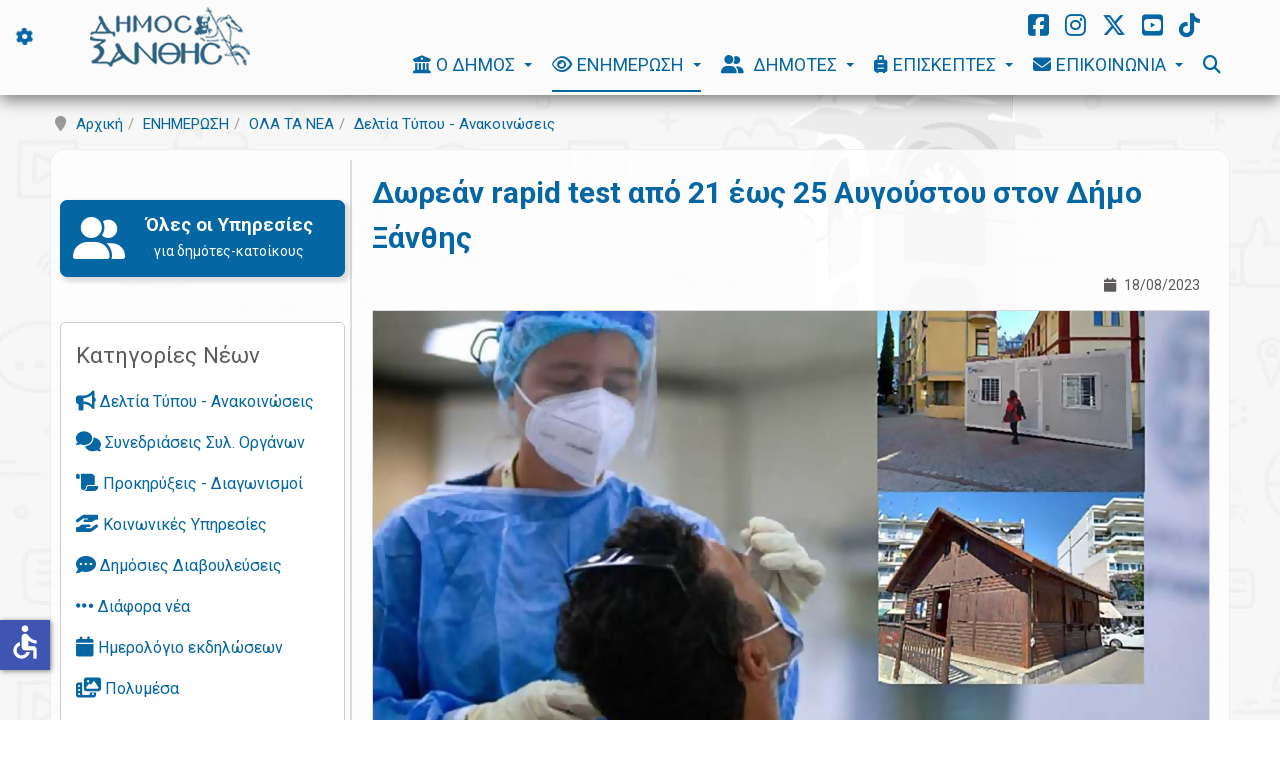

--- FILE ---
content_type: text/html; charset=utf-8
request_url: https://www.cityofxanthi.gr/enimerosi/nea/press/dorean-rapid-test-apo-21-eos-25-augoustou-ston-demo-xanthes
body_size: 18872
content:

<!DOCTYPE html>
<html lang="el-gr" dir="ltr"
	  class='com_content view-article itemid-292 j54 j40 mm-hover '>
<head>
<script src="https://cdn.onesignal.com/sdks/web/v16/OneSignalSDK.page.js" defer></script>
<script>
  window.OneSignalDeferred = window.OneSignalDeferred || [];
  OneSignalDeferred.push(async function(OneSignal) {
    await OneSignal.init({
      appId: "1ef6f1d5-4917-4dca-9e6d-a2a3e481adfa",
    });
  });
</script>

<link rel="preconnect" href="https://fonts.googleapis.com">
<link rel="preconnect" href="https://fonts.gstatic.com" crossorigin>
<link href="https://fonts.googleapis.com/css2?family=Roboto:ital,wght@0,100..900;1,100..900&display=swap" rel="stylesheet">
	<meta charset="utf-8">
	<meta name="rights" content="©cityofxanthi.gr (CC BY-ND 4.0)">
	<meta name="og:title" content="Δωρεάν rapid test από 21 έως 25 Αυγούστου στον Δήμο Ξάνθης">
	<meta name="og:type" content="article">
	<meta name="og:description" content="Ο Δήμος Ξάνθης, σε συνεργασία με τον ΕΟΔΥ συνεχίζει τη διενέργεια δωρεάν rapid test και την ερχόμενη εβδομάδα, από 21 έως 25 Αυγούστου. Μαζικές δειγματοληψίες στην Ξάνθη, θα πραγματοποιούνται: Δευτέρα 21 Αυγούστου 2023 Στο Κέντρο Υγείας Δήμου Ξάνθης – ISOBOX (πρώην ΙΚΑ) από τις 9:00 έως τις 15:00...">
	<meta name="og:locale" content="el_GR">
	<meta name="og:image" content="https://www.cityofxanthi.gr/images/stories/rapid_SPITAKI_ISOBOX.jpg">
	<meta name="og:url" content="https://www.cityofxanthi.gr/enimerosi/nea/press/dorean-rapid-test-apo-21-eos-25-augoustou-ston-demo-xanthes">
	<meta name="article:published_time" content="2023-08-18T06:03:18+03:00">
	<meta name="article:section" content="Δελτία Τύπου - Ανακοινώσεις">
	<meta name="fb:app_id" content="952391484870043">
	<meta name="fb:pages" content="1445424045708491">
	<meta name="description" content="Δελτία Τύπου - Ανακοινώσεις">
	<meta name="generator" content="City of Xanthi">
	<title>Δωρεάν rapid test από 21 έως 25 Αυγούστου στον Δήμο Ξάνθης - Δήμος Ξάνθης</title>
	<link href="https://www.cityofxanthi.gr/enimerosi/nea/press/dorean-rapid-test-apo-21-eos-25-augoustou-ston-demo-xanthes" rel="canonical">
	<link href="/favicon.ico" rel="icon" type="image/vnd.microsoft.icon">
<link href="/media/tabsaccordions/css/style.min.css?666e97" rel="stylesheet">
	<link href="/media/tabsaccordions/css/theme-neutral.min.css?666e97" rel="stylesheet">
	<link href="/media/mod_articles/css/mod-articles.min.css?666e97" rel="stylesheet">
	<link href="/templates/purity_iii/local/css/bootstrap.css" rel="stylesheet">
	<link href="/plugins/content/pdf_embed/assets/css/style.css" rel="stylesheet">
	<link href="/media/com_rstbox/css/vendor/animate.min.css?666e97" rel="stylesheet">
	<link href="/media/com_rstbox/css/engagebox.css?666e97" rel="stylesheet">
	<link href="/media/com_icagenda/icicons/style.css?666e97" rel="stylesheet">
	<link href="/media/plg_system_jcemediabox/css/jcemediabox.min.css?7d30aa8b30a57b85d658fcd54426884a" rel="stylesheet">
	<link href="/media/system/css/joomla-fontawesome.min.css" rel="stylesheet">
	<link href="/templates/purity_iii/local/css/template.css" rel="stylesheet">
	<link href="/templates/purity_iii/local/css/megamenu.css" rel="stylesheet">
	<link href="/templates/purity_iii/local/css/off-canvas.css" rel="stylesheet">
	<link href="/templates/purity_iii/fonts/font-awesome/css/font-awesome.min.css" rel="stylesheet">
	<link href="/templates/purity_iii/css/custom.css" rel="stylesheet">
	<link href="/templates/purity_iii/local/css/layouts/corporate.css" rel="stylesheet">
	<link href="/media/com_sliderck/assets/swiper.css?ver=2.4.4" rel="stylesheet">
	<style>.eb-4 .eb-dialog{--eb-max-width:500px;--eb-height:auto;--eb-padding:30px;--eb-background-color:rgba(6, 143, 74, 1);--eb-text-color:rgba(255, 255, 255, 1);--eb-dialog-shadow:var(--eb-shadow-2);text-align:center;--eb-border-style:none;--eb-border-color:rgba(0, 0, 0, 0.4);--eb-border-width:1px;}.eb-4 .eb-close{--eb-close-button-inside:block;--eb-close-button-outside:none;--eb-close-button-icon:block;--eb-close-button-image:none;--eb-close-button-font-size:30px;--eb-close-button-color:rgba(255, 255, 255, 1);--eb-close-button-hover-color:rgba(255, 0, 0, 1);}.eb-4 .eb-dialog .eb-container{justify-content:flex-start;min-height:100%;display:flex;flex-direction:column;}.eb-4.eb-inst{justify-content:center;align-items:center;}</style>
	<style>.eb-4 {
                --animation_duration: 300ms;

            }
        </style>
	<style>.eb-5 .eb-dialog{--eb-max-width:500px;--eb-height:auto;--eb-padding:30px;--eb-background-color:rgba(6, 143, 74, 1);--eb-text-color:rgba(255, 255, 255, 1);--eb-dialog-shadow:var(--eb-shadow-2);text-align:center;--eb-border-style:none;--eb-border-color:rgba(0, 0, 0, 0.4);--eb-border-width:1px;}.eb-5 .eb-close{--eb-close-button-inside:block;--eb-close-button-outside:none;--eb-close-button-icon:block;--eb-close-button-image:none;--eb-close-button-font-size:30px;--eb-close-button-color:rgba(255, 255, 255, 1);--eb-close-button-hover-color:rgba(255, 0, 0, 1);}.eb-5 .eb-dialog .eb-container{justify-content:flex-start;min-height:100%;display:flex;flex-direction:column;}.eb-5.eb-inst{justify-content:center;align-items:center;}</style>
	<style>.eb-5 {
                --animation_duration: 300ms;

            }
        </style>
	<style>.ic-info {
    border: 0px solid #999;
}
.ic-event-header {
    border: 0px solid #999;
}

.default_eventlist .iceventlist-title {
    font-weight: normal;
    line-height: 22px !important;
    font-size: 14px;
}

.iccalendar table td div {font-size: 15px;}
.iccalendar table th {font-size: 13px;}

.ic-content h2 {
  font-size: 20px;
  line-height: 23px;
}
.iccalendar table td div.style_Today {
  border: 2px solid #ff0000;
  font-size: 14px;
  box-shadow: 0px 0px 5px #ff0000;
}
#ictip .ictip-event {
  padding: 5px 0;
  border-top: 1px solid #bfbfbf;
}
#ictip span.ictip-date-lbl {
  font-variant: normal;
}
#ictip a {
  font-size: 1em;
}
#ictip {
  background: #ececec;
  border: 2px solid #ccc;
  padding: 10px;
}
[class^="iCicon-"], [class*=" iCicon-"] {
  font-size: 18px;
}

.ic-filter-search input, .ic-filter-from input, .ic-filter-to input {
    height: 30px;
    line-height: 30px;
    padding: 4px 6px !important;
}

.ic-info-box {
    background: #e6e6e6;;
}
.ic-box-date {
  margin: 0px 28px 20px 8px !important;</style>
<script type="application/json" class="joomla-script-options new">{"joomla.jtext":{"RLTA_BUTTON_SCROLL_LEFT":"Scroll buttons to the left","RLTA_BUTTON_SCROLL_RIGHT":"Scroll buttons to the right"},"system.paths":{"root":"","rootFull":"https:\/\/www.cityofxanthi.gr\/","base":"","baseFull":"https:\/\/www.cityofxanthi.gr\/"},"csrf.token":"ff7d9d0489399caa17c3d15b382cf763","accessibility-options":{"labels":{"menuTitle":"Ρυθμίσεις Προσβασιμότητας","increaseText":"Αύξηση Μεγέθους Κειμένου","decreaseText":"Μείωση Μεγέθους Κειμένου","increaseTextSpacing":"Αύξηση Διαστήματος Κειμένου","decreaseTextSpacing":"Μείωση Διαστήματος Κειμένου","invertColors":"Αντιστροφή Χρωμάτων","grayHues":"Γκρι Αποχρώσεις","underlineLinks":"Υπογράμμιση Συνδέσμων","bigCursor":"Μεγάλος Κέρσορας","readingGuide":"Οδηγός Ανάγνωσης","textToSpeech":"Κείμενο σε Ομιλία","speechToText":"Ομιλία σε Κείμενο","resetTitle":"Επαναφορά","closeTitle":"Κλείσιμο"},"icon":{"position":{"left":{"size":"0","units":"px"}},"useEmojis":false},"hotkeys":{"enabled":true,"helpTitles":true},"textToSpeechLang":["el-GR"],"speechToTextLang":["el-GR"]},"plg_system_schedulerunner":{"interval":300}}</script>
	<script src="/media/system/js/core.min.js?a3d8f8"></script>
	<script src="/media/vendor/bootstrap/js/popover.min.js?5.3.8" type="module"></script>
	<script src="/media/tabsaccordions/js/script.min.js?666e97" type="module"></script>
	<script src="/media/vendor/jquery/js/jquery.min.js?3.7.1"></script>
	<script src="/media/legacy/js/jquery-noconflict.min.js?504da4"></script>
	<script src="/media/vendor/accessibility/js/accessibility.min.js?3.0.17" defer></script>
	<script src="/media/plg_system_schedulerunner/js/run-schedule.min.js?229d3b" type="module"></script>
	<script src="/media/com_rstbox/js/engagebox.js?666e97"></script>
	<script src="/media/plg_system_jcemediabox/js/jcemediabox.min.js?7d30aa8b30a57b85d658fcd54426884a"></script>
	<script src="/plugins/system/t3/base-bs3/bootstrap/js/bootstrap.js"></script>
	<script src="/plugins/system/t3/base-bs3/js/jquery.tap.min.js"></script>
	<script src="/plugins/system/t3/base-bs3/js/off-canvas.js"></script>
	<script src="/plugins/system/t3/base-bs3/js/script.js"></script>
	<script src="/plugins/system/t3/base-bs3/js/menu.js"></script>
	<script src="/templates/purity_iii/js/script.js"></script>
	<script src="/plugins/system/t3/base-bs3/js/nav-collapse.js"></script>
	<script src="/media/com_sliderck/assets/swiper.min.js?ver=2.4.4"></script>
	<script>rltaSettings = {"switchToAccordions":true,"switchBreakPoint":576,"buttonScrollSpeed":4,"addHashToUrls":true,"rememberActive":false,"wrapButtons":false,"switchBasedOn":"window","animations":"fade,slide","animationSpeed":7,"mode":"click","slideshowInterval":5000,"slideshowRestart":"1","slideshowRestartTimeout":10000,"scroll":"adaptive","scrollOnLinks":"adaptive","scrollOnUrls":"adaptive","scrollOffsetTop":20,"scrollOffsetBottom":20,"useWideScreenScrollOffsets":false,"scrollOffsetBreakPoint":576,"scrollOffsetTopWide":20,"scrollOffsetBottomWide":20}</script>
	<script type="application/ld+json">{"@context":"https://schema.org","@graph":[{"@type":"Organization","@id":"https://www.cityofxanthi.gr/#/schema/Organization/base","name":"Δήμος Ξάνθης","url":"https://www.cityofxanthi.gr/","logo":{"@type":"ImageObject","@id":"https://www.cityofxanthi.gr/#/schema/ImageObject/logo","url":"images/apple-touch-icon.png","contentUrl":"images/apple-touch-icon.png","width":513,"height":513},"image":{"@id":"https://www.cityofxanthi.gr/#/schema/ImageObject/logo"},"sameAs":["https://www.facebook.com/cityofxanthigr","https://www.instagram.com/cityofxanthigr/","https://twitter.com/cityofxanthigr","https://www.youtube.com/cityofxanthigr","https://www.tiktok.com/@cityofxanthigr"]},{"@type":"WebSite","@id":"https://www.cityofxanthi.gr/#/schema/WebSite/base","url":"https://www.cityofxanthi.gr/","name":"Δήμος Ξάνθης","publisher":{"@id":"https://www.cityofxanthi.gr/#/schema/Organization/base"}},{"@type":"WebPage","@id":"https://www.cityofxanthi.gr/#/schema/WebPage/base","url":"https://www.cityofxanthi.gr/enimerosi/nea/press/dorean-rapid-test-apo-21-eos-25-augoustou-ston-demo-xanthes","name":"Δωρεάν rapid test από 21 έως 25 Αυγούστου στον Δήμο Ξάνθης - Δήμος Ξάνθης","description":"Δελτία Τύπου - Ανακοινώσεις","isPartOf":{"@id":"https://www.cityofxanthi.gr/#/schema/WebSite/base"},"about":{"@id":"https://www.cityofxanthi.gr/#/schema/Organization/base"},"inLanguage":"el-GR"}]}</script>
	<script type="module">window.addEventListener("load", function() {new Accessibility(Joomla.getOptions("accessibility-options") || {});});</script>
	<script>ConvertForms.Helper.onReady(() => {
  // Set the ID of the form here
  const formID = 3;

  // Do not edit below
  const form = document.querySelector('#cf_' + formID)
  form.addEventListener('success', () => {
    const popup = EngageBox.getInstance(4);
    popup.open();
  });
});</script>
	<script>ConvertForms.Helper.onReady(() => {
  // Set the ID of the form here
  const formID = 11;

  // Do not edit below
  const form = document.querySelector('#cf_' + formID)
  form.addEventListener('success', () => {
    const popup = EngageBox.getInstance(5);
    popup.open();
  });
});</script>
	<script>jQuery(document).ready(function(){WfMediabox.init({"base":"\/","theme":"standard","width":"","height":"","lightbox":0,"shadowbox":0,"icons":1,"overlay":1,"overlay_opacity":0,"overlay_color":"","transition_speed":500,"close":2,"labels":{"close":"\u039a\u03bb\u03b5\u03af\u03c3\u03b9\u03bc\u03bf","next":"\u0395\u03c0\u03cc\u03bc\u03b5\u03bd\u03bf","previous":"\u03a0\u03c1\u03bf\u03b7\u03b3\u03bf\u03cd\u03bc\u03b5\u03bd\u03bf","cancel":"\u0391\u03ba\u03cd\u03c1\u03c9\u03c3\u03b7","numbers":"{{numbers}}","numbers_count":"{{current}} \u03b1\u03c0\u03cc {{total}}","download":"Download"},"swipe":false,"expand_on_click":true});});</script>
	<script>jQuery(document).ready(function(){
	var sliderck930 = new Swiper('#sliderck930', {
		
		setWrapperSize: true, // nécessaire pour garder les images centrées lors de la réduction de la fenêtre
		slidesPerView: 'auto',
		slidesPerGroup: 1,
		slidesPerColumn: 1,
		spaceBetween: 40,
		centeredSlides: true,
		initialSlide: 0,
		freeMode: 0,
		speed: 2000,
		autoplay: 2000,
		autoplayDisableOnInteraction: true,
		autoplayStopOnLast: 1,
		autoplayPauseOnOver: true,
		effect: 'slide',
		fade: {crossFade: true},
		loop: true,
		loopedSlides: 8,
		keyboardControl: 0,
		mousewheelControl: 1,
		a11y: true,
		paginationType: 'none', // 'bullets' or 'progress' or 'fraction' or 'custom'
		
		// direction: 'horizontal',
		// autoHeight: true, //enable auto height to use more with content in slides. Not for images
		
	});
	
});
</script>
	<script type="application/ld+json">{"@context":"http:\/\/schema.org","@type":"Municipal Authority","name":"Municipality of Xanthi","url":"https:\/\/www.cityofxanthi.gr","logo":"https:\/\/www.cityofxanthi.gr\/apple-touch-icon.png","image":"https:\/\/www.cityofxanthi.gr\/cityofxanthiimage.jpg","telephone":"+30-25413-50800","sameAs":["cityofxanthigr","cityofxanthigr","cityofxanthigr","cityofxanthigr"]}</script>

	
<!-- META FOR IOS & HANDHELD -->
	<meta name="viewport" content="width=device-width, initial-scale=1.0, maximum-scale=2.0, user-scalable=yes"/>
	<style type="text/stylesheet">
		@-webkit-viewport   { width: device-width; }
		@-moz-viewport      { width: device-width; }
		@-ms-viewport       { width: device-width; }
		@-o-viewport        { width: device-width; }
		@viewport           { width: device-width; }
	</style>
	<script type="text/javascript">
		//<![CDATA[
		if (navigator.userAgent.match(/IEMobile\/10\.0/)) {
			var msViewportStyle = document.createElement("style");
			msViewportStyle.appendChild(
				document.createTextNode("@-ms-viewport{width:auto!important}")
			);
			document.getElementsByTagName("head")[0].appendChild(msViewportStyle);
		}
		//]]>
	</script>
<meta name="HandheldFriendly" content="true"/>
<meta name="mobile-web-app-capable" content="yes"/>
<!-- //META FOR IOS & HANDHELD -->




<!-- Le HTML5 shim and media query for IE8 support -->
<!--[if lt IE 9]>
<script src="//html5shim.googlecode.com/svn/trunk/html5.js"></script>
<script type="text/javascript" src="/plugins/system/t3/base-bs3/js/respond.min.js"></script>
<![endif]-->

<!-- You can add Google Analytics here or use T3 Injection feature -->

<!--[if lt IE 9]>
<link rel="stylesheet" href="/templates/purity_iii/css/ie8.css" type="text/css" />
<![endif]-->
<meta name="google-site-verification" content="aHHobmWWXq4Fmj8zM2o8MF_Hm-u8ccbdzGTZTOctfHc" />

<!-- Google tag (gtag.js) -->
<script async src="https://www.googletagmanager.com/gtag/js?id=G-QDXBWX62C6"></script>
<script>
  window.dataLayer = window.dataLayer || [];
  function gtag(){dataLayer.push(arguments);}
  gtag('js', new Date());
  gtag('config', 'G-QDXBWX62C6');
</script>
</head>

<body>

<div class="t3-wrapper corporate"> <!-- Need this wrapper for off-canvas menu. Remove if you don't use of-canvas -->

	

	
	
<!-- MAIN NAVIGATION -->
<header id="t3-mainnav" class="wrap navbar navbar-default navbar-fixed-top t3-mainnav">

	<!-- OFF-CANVAS -->
			
<button aria-label="ΥΠΟΣΤΗΡΙΞΗ" title="ΥΠΟΣΤΗΡΙΞΗ" class="btn off-canvas-toggle " type="button" data-pos="left" data-nav="#t3-off-canvas" data-effect="off-canvas-effect-4">
  <i class="fa fa-cog fa-spin fa-lg"></i>
</button>

<!-- OFF-CANVAS SIDEBAR -->
<div id="t3-off-canvas" class="t3-off-canvas ">

  <div class="t3-off-canvas-header">
    <h2 class="t3-off-canvas-header-title">ΥΠΟΣΤΗΡΙΞΗ</h2>
    <button type="button" class="close" data-dismiss="modal" aria-hidden="true">&times;</button>
  </div>

  <div class="t3-off-canvas-body">
    <div class="t3-module module " id="Mod281"><div class="module-inner"><div class="module-ct"><ul class="nav nav-pills nav-stacked menu">
<li class="item-6328 deeper dropdown parent"><a href="/office365" class=" dropdown-toggle" data-toggle="dropdown">Οδηγίες Office365<em class="caret"></em></a><ul class="dropdown-menu"><li class="item-6340"><a href="/office365/outlook" class="">Οδηγίες Outlook</a></li><li class="item-6868"><a href="/office365/onedrive" class="">Οδηγίες OneDrive</a></li></ul></li><li class="item-6861 divider"><span class="separator ">-----------------</span>
</li><li class="item-6864"><a href="/support" class="">ΣΕΛΙΔΑ ΥΠΟΣΤΗΡΙΞΗΣ </a></li></ul>
</div></div></div>
  </div>

</div>
<!-- //OFF-CANVAS SIDEBAR -->

		<!-- //OFF-CANVAS -->

	<div class="container">

		<!-- NAVBAR HEADER -->
		<div class="navbar-header">

			<!-- LOGO -->
			<div class="logo logo-image">
				<div class="logo-image logo-control">
					<a href="/" title="Αρχική">
													<img class="logo-img" src="/images/dimos/logos/logoGRnew.png#joomlaImage://local-images/dimos/logos/logoGRnew.png?width=240&height=90" alt="Αρχική" width="160" height="60" />
						
													<img class="logo-img-sm" src="/images/dimos/logos/logo_small5.png#joomlaImage://local-images/dimos/logos/logo_small5.png?width=62&height=50" alt="Αρχική" width="80" height="60" />
												
						<span>Αρχική</span>
					</a>
				</div>
			</div>
			<!-- //LOGO -->

											<button type="button" aria-label="ΜΕΝΟΥ" title="ΜΕΝΟΥ" class="navbar-toggle" data-toggle="collapse" data-target=".t3-navbar-collapse">
					<i class="fa fa-bars"></i>
				</button>
			
	    	    <!-- HEAD SEARCH -->
	    <div class="head-search">     
	      
<div id="mod-custom847" class="mod-custom custom">
    <a href="https://www.facebook.com/cityofxanthigr" target="_blank" rel="noopener noreferrer" aria-label="Facebook"><i class="fab fa-facebook-square fa-xl"></i></a> &nbsp;&nbsp; <a href="https://www.instagram.com/cityofxanthigr" target="_blank" rel="noopener noreferrer" aria-label="Instagram"><i class="fab fa-instagram fa-xl"></i></a> &nbsp;&nbsp; <a href="https://x.com/cityofxanthigr" target="_blank" rel="noopener noreferrer" aria-label="Twitter X"><i class="fa-brands fa-x-twitter fa-xl"></i></a> &nbsp;&nbsp; <a href="https://www.youtube.com/c/cityofxanthigr" target="_blank" rel="noopener noreferrer" aria-label="Youtube"><i class="fab fa-youtube-square fa-xl"></i></a> &nbsp;&nbsp; <a href="https://www.tiktok.com/@cityofxanthigr" target="_blank" rel="noopener noreferrer" aria-label="TikTok"><i class="fab fa-tiktok fa-xl"></i></a></div>

	    </div>
	    <!-- //HEAD SEARCH -->
	    
		</div>
		<!-- //NAVBAR HEADER -->

		<!-- NAVBAR MAIN -->
				<nav class="t3-navbar-collapse navbar-collapse collapse"></nav>
		
		<nav class="t3-navbar navbar-collapse collapse">
			<div  class="t3-megamenu animate elastic"  data-duration="200" data-responsive="true">
<ul itemscope itemtype="http://www.schema.org/SiteNavigationElement" class="nav navbar-nav level0">
<li itemprop='name' class="dropdown mega mega-align-left sub-hidden-collapse" data-id="105" data-level="1" data-alignsub="left" data-xicon="fa fa-university" data-hidewcol="1">
<a itemprop='url' class=" dropdown-toggle"  href="/dimos"  title="Ο Δήμος Ξάνθης (Οργάνωση - Λειτουργία)"   data-target="#" data-toggle="dropdown"><span class="fa fa-university"></span>Ο ΔΗΜΟΣ <em class="caret"></em></a>

<div class="nav-child dropdown-menu mega-dropdown-menu"  style="width: 350px"  data-width="350"><div class="mega-dropdown-inner">
<div class="row">
<div class="col-xs-12 mega-col-nav" data-width="12"><div class="mega-inner">
<ul itemscope itemtype="http://www.schema.org/SiteNavigationElement" class="mega-nav level1">
<li itemprop='name'  data-id="275" data-level="2" data-hidesub="1" data-xicon="fa fa-university">
<a itemprop='url' class=""  href="/dimos/dimarxos"   data-target="#"><span class="fa fa-university"></span>Δήμαρχος </a>

</li>
<li itemprop='name' class="sub-hidden-collapse" data-id="276" data-level="2" data-hidesub="1" data-xicon="fa fa-university" data-hidewcol="1">
<a itemprop='url' class=""  href="/dimos/organa-epitropes"  title="Δομή Δήμου - Όργανα - Επιτροπές"   data-target="#"><span class="fa fa-university"></span>Δομή - Όργανα - Επιτροπές </a>

</li>
<li itemprop='name'  data-id="280" data-level="2" data-hidesub="1" data-xicon="fa fa-certificate">
<a itemprop='url' class=""  href="/dimos/diafan"   data-target="#"><span class="fa fa-certificate"></span>Διαφάνεια στον Δήμο </a>

</li>
<li itemprop='name'  data-id="396" data-level="2" data-xicon="fa fa-sitemap">
<a itemprop='url' class=""  href="/dimos/organogramma"   data-target="#"><span class="fa fa-sitemap"></span>ΟΕΥ - Οργανόγραμμα </a>

</li>
<li itemprop='name'  data-id="4881" data-level="2" data-xicon="fa fa-balance-scale">
<a itemprop='url' class=""  href="/dimos/kwdikas"   data-target="#"><span class="fa fa-balance-scale"></span>Κώδικας Ηθικής Υπαλλήλων </a>

</li>
<li itemprop='name'  data-id="1510" data-level="2" data-xicon="fa fa-eye">
<a itemprop='url' class=""  href="/dimos/epopt-foreis"   data-target="#"><span class="fa fa-eye"></span>Εποπτευόμενοι Φορείς - Δομές </a>

</li>
<li itemprop='name'  data-id="5140" data-level="2" data-xicon="fa fa-handshake">
<a itemprop='url' class=""  href="/dimos/adelfop"   data-target="#"><span class="fa fa-handshake"></span>Αδελφοποιήσεις - Σύμφ. Συνεργασίας </a>

</li>
</ul>
</div></div>
</div>
</div></div>
</li>
<li itemprop='name' class="active dropdown mega mega-align-left sub-hidden-collapse" data-id="354" data-level="1" data-alignsub="left" data-xicon="fa fa-eye" data-hidewcol="1">
<a itemprop='url' class=" dropdown-toggle"  href="/enimerosi"  title="Δελτία Τύπου - Εκδηλώσεις - Προκηρύξεις κ.α."   data-target="#" data-toggle="dropdown"><span class="fa fa-eye"></span>ΕΝΗΜΕΡΩΣΗ <em class="caret"></em></a>

<div class="nav-child dropdown-menu mega-dropdown-menu"  style="width: 300px"  data-width="300"><div class="mega-dropdown-inner">
<div class="row">
<div class="col-xs-12 mega-col-nav" data-width="12"><div class="mega-inner">
<ul itemscope itemtype="http://www.schema.org/SiteNavigationElement" class="mega-nav level1">
<li itemprop='name' class="active mega mega-group mega-align-left sub-hidden-collapse" data-id="274" data-level="2" data-group="1" data-alignsub="left" data-xicon="fa fa-newspaper" data-hidewcol="1">
<a itemprop='url' class=" dropdown-header mega-group-title"  href="/enimerosi/nea"  title="Όλα τα νέα του Δήμου Ξάνθης"   data-target="#"><span class="fa fa-newspaper"></span>ΟΛΑ ΤΑ ΝΕΑ </a>

<div class="nav-child mega-group-ct"   data-width="300"><div class="mega-dropdown-inner">
<div class="row">
<div class="col-xs-12 mega-col-nav hidden-collapse" data-width="12" data-hidewcol="1"><div class="mega-inner">
<ul itemscope itemtype="http://www.schema.org/SiteNavigationElement" class="mega-nav level2">
<li itemprop='name' class="current active" data-id="292" data-level="3" data-xicon="fa fa-bullhorn">
<a itemprop='url' class=""  href="/enimerosi/nea/press"   data-target="#"><span class="fa fa-bullhorn"></span>Δελτία Τύπου - Ανακοινώσεις </a>

</li>
<li itemprop='name'  data-id="1438" data-level="3" data-xicon="fa fa-comments">
<a itemprop='url' class=""  href="/enimerosi/nea/syn"   data-target="#"><span class="fa fa-comments"></span>Συνεδριάσεις Συλ. Οργάνων </a>

</li>
<li itemprop='name'  data-id="293" data-level="3" data-xicon="fa fa-scroll">
<a itemprop='url' class=""  href="/enimerosi/nea/prokdiag"   data-target="#"><span class="fa fa-scroll"></span>Προκηρύξεις - Διαγωνισμοί </a>

</li>
<li itemprop='name'  data-id="629" data-level="3" data-xicon="fa fa-ellipsis-h">
<a itemprop='url' class=""  href="/enimerosi/nea/diafora"   data-target="#"><span class="fa fa-ellipsis-h"></span>Διάφορα νέα </a>

</li>
<li itemprop='name'  data-id="6421" data-level="3" data-xicon="fa fa-box-archive">
<a itemprop='url' class=""  href="/enimerosi/nea/arxeio"   data-target="#"><span class="fa fa-box-archive"></span>Αρχείο 2008-2013 </a>

</li>
</ul>
</div></div>
</div>
</div></div>
</li>
<li itemprop='name'  data-id="291" data-level="2" data-xicon="fa fa-calendar">
<a itemprop='url' class=""  href="/enimerosi/events"   data-target="#"><span class="fa fa-calendar"></span>Ημερολόγιο Εκδηλώσεων </a>

</li>
<li itemprop='name' class="mega-align-left" data-id="137" data-level="2" data-alignsub="left" data-xicon="fa fa-photo-video">
<a itemprop='url' class=""  href="/enimerosi/multimedia"  title="Ήχος - Εικόνα - Video"   data-target="#"><span class="fa fa-photo-video"></span>Πολυμέσα </a>

</li>
<li itemprop='name'  data-id="3859" data-level="2" data-xicon="fas fa-shield-virus">
<a itemprop='url' class=""  href="/enimerosi/covid19"   data-target="#"><span class="fas fa-shield-virus"></span> Covid-19: Ενημέρωση </a>

</li>
<li itemprop='name'  data-id="1450" data-level="2" data-xicon="fa fa-tags">
<a itemprop='url' class=""  href="/enimerosi/tags"   data-target="#"><span class="fa fa-tags"></span>Ετικέτες (Tags) </a>

</li>
<li itemprop='name'  data-id="6813" data-level="2">
<a itemprop='url' class=""  href="/enimerosi/nea-blog"  title="Όλα τα νέα του Δήμου Ξάνθης"   data-target="#">ΟΛΑ ΤΑ ΝΕΑ </a>

</li>
</ul>
</div></div>
</div>
</div></div>
</li>
<li itemprop='name' class="dropdown mega mega-align-left sub-hidden-collapse" data-id="106" data-level="1" data-alignsub="left" data-xicon="fa fa-user-group" data-hidewcol="1">
<a itemprop='url' class=" dropdown-toggle"  href="/dimotes"  title="Υπηρεσίες προς τον Δημότη"   data-target="#" data-toggle="dropdown"><span class="fa fa-user-group"></span> ΔΗΜΟΤΕΣ <em class="caret"></em></a>

<div class="nav-child dropdown-menu mega-dropdown-menu"  style="width: 350px"  data-width="350"><div class="mega-dropdown-inner">
<div class="row">
<div class="col-xs-12 mega-col-nav" data-width="12"><div class="mega-inner">
<ul itemscope itemtype="http://www.schema.org/SiteNavigationElement" class="mega-nav level1">
<li itemprop='name'  data-id="4982" data-level="2" data-xicon="fa fa-phone">
<a itemprop='url' class=""  href="/dimotes/15333"   data-target="#"><span class="fa fa-phone"></span>15333 - Γραμμή του Δημότη </a>

</li>
<li itemprop='name'  data-id="5085" data-level="2" data-xicon="fa fa-headset">
<a itemprop='url' class=""  href="/mobile/aitimata"   data-target="#"><span class="fa fa-headset"></span>e-Αιτήματα</a>

</li>
<li itemprop='name'  data-id="4981" data-level="2" data-xicon="fa fa-credit-card">
<a itemprop='url' class=""  href="/dimotes/easypay"   data-target="#"><span class="fa fa-credit-card"></span>e-Πληρωμές </a>

</li>
<li itemprop='name'  data-id="4287" data-level="2" data-xicon="far fa-calendar-alt">
<a itemprop='url' class=""  href="/dimotes/e-rantevu"   data-target="#"><span class="far fa-calendar-alt"></span> e-Ραντεβού (Πολεοδομία) </a>

</li>
<li itemprop='name'  data-id="6023" data-level="2" data-xicon="fa fa-parking">
<a itemprop='url' class=""  href="/parking"   data-target="#"><span class="fa fa-parking"></span>Ελεγχόμενη Στάθμευση</a>

</li>
<li itemprop='name'  data-id="5674" data-level="2" data-xicon="fas fa-file-signature">
<a itemprop='url' class=""  href="/katevasma/aitiseis"   data-target="#"><span class="fas fa-file-signature"></span>Αιτήσεις - Δικαιολογητικά</a>

</li>
<li itemprop='name'  data-id="5620" data-level="2" data-xicon="fa fa-download">
<a itemprop='url' class=""  href="/katevasma"   data-target="#"><span class="fa fa-download"></span>Λήψη χρήσιμων αρχείων</a>

</li>
<li itemprop='name'  data-id="6647" data-level="2" data-xicon="fa fa-shield-halved">
<a itemprop='url' class=""  href="/protect"   data-target="#"><span class="fa fa-shield-halved"></span>Πολιτική Προστασία</a>

</li>
<li itemprop='name'  data-id="5775" data-level="2" data-xicon="fa fa-hands-holding-child">
<a itemprop='url' class=""  href="/prosxoliki"   data-target="#"><span class="fa fa-hands-holding-child"></span>Προσχολική Αγωγή</a>

</li>
<li itemprop='name'  data-id="6662" data-level="2" data-xicon="fa fa-leaf">
<a itemprop='url' class=""  href="/prasino"   data-target="#"><span class="fa fa-leaf"></span>Υιοθεσία Χώρων Πρασίνου</a>

</li>
<li itemprop='name'  data-id="6222" data-level="2" data-xicon="fa fa-paw">
<a itemprop='url' class=""  href="/adespota"   data-target="#"><span class="fa fa-paw"></span>Διαχείριση Αδέσποτων</a>

</li>
<li itemprop='name'  data-id="4314" data-level="2" data-xicon="fa fa-hand-holding-hand">
<a itemprop='url' class=""  href="/dimotes/socialserv"   data-target="#"><span class="fa fa-hand-holding-hand"></span>Κοινωνικές Υπηρεσίες </a>

</li>
<li itemprop='name'  data-id="6898" data-level="2" data-xicon="fa fa-person-running">
<a itemprop='url' class=""  href="/dimotes/athlitismos"   data-target="#"><span class="fa fa-person-running"></span>Αθλητισμός </a>

</li>
<li itemprop='name' class="sub-hidden-collapse" data-id="1408" data-level="2" data-hidesub="1" data-xicon="fa fa-comment-dots" data-hidewcol="1">
<a itemprop='url' class=""  href="/dimotes/diav"   data-target="#"><span class="fa fa-comment-dots"></span>Δημόσιες Διαβουλεύσεις </a>

</li>
<li itemprop='name'  data-id="2936" data-level="2" data-xicon="fa fa-wifi">
<a itemprop='url' class=""  href="/dimotes/wifi"   data-target="#"><span class="fa fa-wifi"></span>Μητροπολιτικό δίκτυο WiFi </a>

</li>
</ul>
</div></div>
</div>
</div></div>
</li>
<li itemprop='name' class="dropdown mega mega-align-center sub-hidden-collapse" data-id="107" data-level="1" data-alignsub="center" data-xicon="fa fa-suitcase-rolling" data-hidewcol="1">
<a itemprop='url' class=" dropdown-toggle"  href="/episkeptes"  title="Πληροφορίες για επισκέπτες"   data-target="#" data-toggle="dropdown"><span class="fa fa-suitcase-rolling"></span>ΕΠΙΣΚΕΠΤΕΣ <em class="caret"></em></a>

<div class="nav-child dropdown-menu mega-dropdown-menu"  style="width: 300px"  data-width="300"><div class="mega-dropdown-inner">
<div class="row">
<div class="col-xs-12 mega-col-nav" data-width="12"><div class="mega-inner">
<ul itemscope itemtype="http://www.schema.org/SiteNavigationElement" class="mega-nav level1">
<li itemprop='name' class="mega mega-group" data-id="295" data-level="2" data-group="1" data-xicon="fa fa-picture-o">
<a itemprop='url' class=" dropdown-header mega-group-title"  href="/episkeptes/axiotheata"   data-target="#"><span class="fa fa-picture-o"></span>Αξιοθέατα </a>

<div class="nav-child mega-group-ct"   data-width="250"><div class="mega-dropdown-inner">
<div class="row">
<div class="col-xs-12 mega-col-nav hidden-collapse mega-tab" data-width="12" data-hidewcol="1" data-groupstyle="mega-tab"><div class="mega-inner">
<ul itemscope itemtype="http://www.schema.org/SiteNavigationElement" class="mega-nav level2">
<li itemprop='name'  data-id="3763" data-level="3" data-xicon="fa fa-picture-o">
<a itemprop='url' class=""  href="/episkeptes/axiotheata/xanthi"   data-target="#"><span class="fa fa-picture-o"></span>Ξάνθη </a>

</li>
<li itemprop='name'  data-id="1476" data-level="3" data-xicon="fa fa-picture-o">
<a itemprop='url' class=""  href="/episkeptes/axiotheata/stavroupoli"   data-target="#"><span class="fa fa-picture-o"></span>Ορεινή Σταυρούπολη </a>

</li>
</ul>
</div></div>
</div>
</div></div>
</li>
<li itemprop='name' class="sub-hidden-collapse" data-id="294" data-level="2" data-hidesub="1" data-xicon="fa fa-info-circle" data-hidewcol="1">
<a itemprop='url' class=""  href="/episkeptes/gnorimia"   data-target="#"><span class="fa fa-info-circle"></span>Σύντομη γνωριμία </a>

</li>
<li itemprop='name'  data-id="371" data-level="2" data-xicon="fa fa-theater-masks">
<a itemprop='url' class=""  href="/episkeptes/festives"   data-target="#"><span class="fa fa-theater-masks"></span>Εορταστικοί θεσμοί </a>

</li>
<li itemprop='name' class="sub-hidden-collapse" data-id="1966" data-level="2" data-xicon="fa fa-vr-cardboard" data-hidewcol="1">
<a itemprop='url' class=""  href="/episkeptes/360"   data-target="#"><span class="fa fa-vr-cardboard"></span>360° Virtual Tour </a>

</li>
<li itemprop='name'  data-id="252" data-level="2" data-xicon="fa fa-video">
<a itemprop='url' class=""  href="/episkeptes/livecams"   data-target="#"><span class="fa fa-video"></span>Live web κάμερες </a>

</li>
<li itemprop='name'  data-id="5118" data-level="2" data-xicon="fa fa-map-marked">
<a itemprop='url' class=""  href="/episkeptes/tourmaps"   data-target="#"><span class="fa fa-map-marked"></span>Τουριστικοί χάρτες Ξάνθης </a>

</li>
<li itemprop='name'  data-id="5744" data-level="2" data-xicon="fa fa-file-pdf">
<a itemprop='url' class=""  href="/episkeptes/tour-entipa"   data-target="#"><span class="fa fa-file-pdf"></span>Τουριστικά έντυπα </a>

</li>
<li itemprop='name'  data-id="1324" data-level="2" data-xicon="fa fa-car">
<a itemprop='url' class=""  href="/episkeptes/sygkin"   data-target="#"><span class="fa fa-car"></span>Συγκοινωνίες </a>

</li>
</ul>
</div></div>
</div>
</div></div>
</li>
<li itemprop='name' class="dropdown mega mega-align-right sub-hidden-collapse" data-id="138" data-level="1" data-alignsub="right" data-xicon="fa fa-envelope" data-hidewcol="1">
<a itemprop='url' class=" dropdown-toggle"  href="/contact"  title="Επικοινωνία"   data-target="#" data-toggle="dropdown"><span class="fa fa-envelope"></span>ΕΠΙΚΟΙΝΩΝΙΑ <em class="caret"></em></a>

<div class="nav-child dropdown-menu mega-dropdown-menu"  style="width: 300px"  data-width="300"><div class="mega-dropdown-inner">
<div class="row">
<div class="col-xs-12 mega-col-nav" data-width="12"><div class="mega-inner">
<ul itemscope itemtype="http://www.schema.org/SiteNavigationElement" class="mega-nav level1">
<li itemprop='name'  data-id="343" data-level="2" data-xicon="fa fa-phone-square">
<a itemprop='url' class=""  href="/contact/telephones"   data-target="#"><span class="fa fa-phone-square"></span>Κύρια Τηλέφωνα &amp; E-mail </a>

</li>
<li itemprop='name'  data-id="5737" data-level="2" data-xicon="fa fa-map-marked">
<a itemprop='url' class=""  href="/ktiria"   data-target="#"><span class="fa fa-map-marked"></span>Κτίρια Υπηρεσιών (Χάρτης)</a>

</li>
<li itemprop='name'  data-id="613" data-level="2" data-xicon="fa fa-bullseye">
<a itemprop='url' class=""  href="/contact/mediakit"   data-target="#"><span class="fa fa-bullseye"></span>Media Kit </a>

</li>
<li itemprop='name'  data-id="2067" data-level="2" data-xicon="fa fa-bell">
<a itemprop='url' class=""  href="/contact/pushalerts"   data-target="#"><span class="fa fa-bell"></span>Ειδοποιήσεις Push </a>

</li>
</ul>
</div></div>
</div>
</div></div>
</li>
<li itemprop='name'  data-id="5058" data-level="1" data-xicon="fa fa-search">
<a itemprop='url' class=""  href="/search"  title="Αναζήτηση"   data-target="#"><span class="fa fa-search"></span>  </a>

</li>
</ul>
</div>

		</nav>
    <!-- //NAVBAR MAIN -->

	</div>
</header>
<!-- //MAIN NAVIGATION -->





	
	


	


	


	
<!-- NAV HELPER -->
<nav class="wrap t3-navhelper ">
	<div class="container">
		
<ol class="breadcrumb ">
	<li class="active"><span class="hasTooltip"><i class="fa fa-map-marker" data-toggle="tooltip" title="Βρίσκεστε εδώ: "></i></span></li><li><a href="/" class="pathway">Αρχική</a></li><li><a href="/enimerosi" class="pathway">ΕΝΗΜΕΡΩΣΗ</a></li><li><a href="/enimerosi/nea" class="pathway">ΟΛΑ ΤΑ ΝΕΑ</a></li><li><a href="/enimerosi/nea/press" class="pathway">Δελτία Τύπου - Ανακοινώσεις</a></li></ol>

	</div>
</nav>
<!-- //NAV HELPER -->
	
	


	

	
	

	
	


	

	
	


	

	
	


	
<div id="t3-mainbody" class="container t3-mainbody">
	<div class="row">

		<!-- MAIN CONTENT -->
		<div id="t3-content" class="t3-content col-xs-12 col-sm-8 col-sm-push-4 col-md-9 col-md-push-3">
						<div class="item-page clearfix">


<!-- Article -->
<article>
	<meta itemprop="inLanguage" content="el-GR" />
	<meta itemprop="url" content="/enimerosi/nea/press/dorean-rapid-test-apo-21-eos-25-augoustou-ston-demo-xanthes" />

      
<header class="article-header clearfix">
	<h1 class="article-title" itemprop="headline">
					<a href="/enimerosi/nea/press/dorean-rapid-test-apo-21-eos-25-augoustou-ston-demo-xanthes" itemprop="url" title="Δωρεάν rapid test από 21 έως 25 Αυγούστου στον Δήμο Ξάνθης">
				Δωρεάν rapid test από 21 έως 25 Αυγούστου στον Δήμο Ξάνθης</a>
			</h1>

			</header>
    
    
  <!-- Aside -->
    <aside class="article-aside clearfix">
          	<dl class="article-info  muted">

		
			<dt class="article-info-term">
													Λεπτομέρειες							</dt>

			
			
			
										<dd class="published hasTooltip" title="Δημοσιεύθηκε :  ">
				<i class="fa fa-calendar"></i>
				<time datetime="2023-08-18T09:03:18+03:00" itemprop="datePublished">
					18/08/2023          <meta  itemprop="datePublished" content="2023-08-18T09:03:18+03:00" />
          <meta  itemprop="dateModified" content="2023-08-18T09:03:18+03:00" />
				</time>
			</dd>
					
			</dl>
        
      </aside>  
    <!-- //Aside -->

  
  

  
	<div class="pull-none item-image article-image article-image-full">
    <span itemprop="image" itemscope itemtype="https://schema.org/ImageObject">
      <img
                src="/images/stories/rapid_SPITAKI_ISOBOX.jpg#joomlaImage://local-images/stories/rapid_SPITAKI_ISOBOX.jpg?width=1200&amp;height=629"
        alt="" itemprop="url" />
      <meta itemprop="height" content="auto" />
      <meta itemprop="width" content="auto" />
    </span>
	</div>


	
	<section class="article-content clearfix">
		<p>Ο Δήμος Ξάνθης, σε συνεργασία με τον ΕΟΔΥ συνεχίζει τη διενέργεια δωρεάν rapid test και την ερχόμενη εβδομάδα, από 21 έως 25 Αυγούστου.</p>
<p>Μαζικές δειγματοληψίες στην Ξάνθη, θα πραγματοποιούνται:</p>
<p><strong>Δευτέρα 21 Αυγούστου 2023</strong></p>
<ul>
<li>Στο Κέντρο Υγείας Δήμου Ξάνθης – ISOBOX (πρώην ΙΚΑ) από τις 9:00 έως τις 15:00</li>
</ul>
<p><strong>Τρίτη 22, Τετάρτη 23, Πέμπτη 24, Παρασκευή 25 Αυγούστου 2023</strong></p>
<ul>
<li>Στο Κέντρο Υγείας Δήμου Ξάνθης- ISOBOX (πρώην ΙΚΑ), 8:00-14:00</li>
<li>Στο Ξύλινο Σπιτάκι (πρώην ΔΕΥΑΞ), 8:30-14:00</li>
</ul>
<p>Οι πολίτες προσέρχονται γνωρίζοντας τον προσωπικό Αριθμό Μητρώου Κοινωνικής Ασφάλισης (ΑΜΚΑ) και έχοντας, απαραίτητα, την αστυνομική τους ταυτότητα.</p>
<p>Προϋποθέσεις για τον έλεγχο ανηλίκων είναι η παρουσία ενός από τους γονείς/κηδεμόνες -διαφορετικά, θα πρέπει να επιδεικνύουν υπεύθυνη δήλωση κηδεμόνα είτε από την Ενιαία Ψηφιακή Πύλη (gov.gr) είτε χειρόγραφη επικυρωμένη δήλωση.</p>
Υπενθυμίζεται, ότι δικαίωμα για δωρεάν τεστ στις δημόσιες δομές διάγνωσης covid-19 έχουν όλοι οι πολίτες 	</section>
  
  <!-- footer -->
    <!-- //footer -->

  <!-- KROGIAS TAGS KATW -->	
          	<div class="tags">
																	<span class="tag-39 tag-list0" itemprop="keywords">
					<a href="/enimerosi/tags/anakoinoseis" class="label label-info">
						ΑΝΑΚΟΙΝΩΣΕΙΣ					</a>
				</span>
																				<span class="tag-72 tag-list1" itemprop="keywords">
					<a href="/enimerosi/tags/covid19" class="label label-info">
						COVID-19					</a>
				</span>
						</div>
    <!-- KROGIAS TAGS KATW --> 
  
			
<nav class="pagenavigation">
    <span class="pagination ms-0">
                <a class="btn btn-default previous" href="/enimerosi/nea/press/anaballontai-oi-politistikes-ekdeloseis-tou-demou-xanthes-eos-tis-27-augoustou-exaitias-tou-pyrinou-kloiou" rel="prev">
            <span class="icon-chevron-left" aria-hidden="true"></span> <span aria-hidden="true">Αναβάλλονται οι πολιτιστικές εκδηλώσεις του Δήμου Ξάνθης έως τις 27 Αυγούστου, εξαιτίας του πύρινου κλοιού</span>            </a>
                    <a class="btn btn-default next" href="/enimerosi/nea/press/dorean-rapid-test-ston-demo-xanthes-ten-ebdomada-tou-dekapentaugoustou" rel="next">
            <span aria-hidden="true">Δωρεάν rapid test στον Δήμο Ξάνθης την εβδομάδα του Δεκαπενταύγουστου</span> <span class="icon-chevron-right" aria-hidden="true"></span>            </a>
        </span>
</nav>
	
				 
	</article>
<!-- //Article -->


</div>


<div class="t3-module module-indexgray " id="Mod988"><div class="module-inner"><h3 class="module-title "><span>Παρόμοια άρθρα</span></h3><div class="module-ct"><ul class="mod-tagssimilar tagssimilar mod-list">
        <li>
                    <a href="/enimerosi/nea/press/λειτουργία-υπαίθριας-λαϊκής-αγοράς,-σαββάτου-28-αυγούστου-2021">
                                    Λειτουργία υπαίθριας Λαϊκής Αγοράς, Σαββάτου 28 Αυγούστου 2021                            </a>
            </li>
        <li>
                    <a href="/enimerosi/nea/press/συμμετέχοντες-πωλητές-υπαίθριας-λαϊκής-αγοράς,-σαββάτου-21-αυγούστου-2021">
                                    Συμμετέχοντες πωλητές υπαίθριας λαϊκής αγοράς, Σαββάτου 21 Αυγούστου 2021                            </a>
            </li>
        <li>
                    <a href="/enimerosi/nea/press/λειτουργία-υπαίθριας-λαϊκής-αγοράς,-σαββάτου-21-αυγούστου-2021">
                                    Λειτουργία υπαίθριας Λαϊκής Αγοράς, Σαββάτου 21 Αυγούστου 2021                            </a>
            </li>
        <li>
                    <a href="/enimerosi/nea/press/τα-δωρεάν-rapid-test-στην-ξάνθη,-από-23-έως-28-αυγούστου-2021">
                                    Τα δωρεάν rapid test στην Ξάνθη, από 23 έως 28 Αυγούστου 2021                            </a>
            </li>
        <li>
                    <a href="/enimerosi/nea/press/συμμετέχοντες-πωλητές-υπαίθριας-λαϊκής-αγοράς,-σαββάτου-28-αυγούστου-2021">
                                    Συμμετέχοντες πωλητές υπαίθριας λαϊκής αγοράς, Σαββάτου 28 Αυγούστου 2021                            </a>
            </li>
    </ul>
</div></div></div>
		</div>
		<!-- //MAIN CONTENT -->

		<!-- SIDEBAR LEFT -->
		<div class="t3-sidebar t3-sidebar-left col-xs-12 col-sm-4 col-sm-pull-8 col-md-3 col-md-pull-9 ">
			<div class="t3-module module " id="Mod690"><div class="module-inner"><div class="module-ct">
<div id="mod-custom690" class="mod-custom custom">
    <p><a href="/dimotes" class="btn btn-primary btn-block"><i class="fas fa-solid fa-user-group fa-3x pull-left" aria-hidden="true"></i> <span style="font-size: 14pt;"><strong>Όλες οι Υπηρεσίες</strong></span><br>για δημότες-κατοίκους</a></p></div>
</div></div></div><div class="t3-module module-sidebar_white " id="Mod888"><div class="module-inner"><h2 class="module-title "><span>Κατηγορίες Νέων</span></h2><div class="module-ct">
<div id="mod-custom888" class="mod-custom custom">
    <p><a href="/enimerosi/nea/press"><i class="fa fa-bullhorn fa-lg" aria-hidden="true"></i> Δελτία Τύπου - Ανακοινώσεις</a></p>
<p><a href="/enimerosi/nea/syn"><i class="fa fa-comments fa-lg" aria-hidden="true"></i> Συνεδριάσεις Συλ. Οργάνων</a></p>
<p><a href="/enimerosi/nea/prokdiag"><i class="fa fa-scroll fa-lg" aria-hidden="true"></i> Προκηρύξεις - Διαγωνισμοί</a></p>
<p><a href="/dimotes/socialserv"><i class="fa fa-hand-holding-hand fa-lg" aria-hidden="true"></i> Κοινωνικές Υπηρεσίες</a></p>
<p><a href="/dimotes/diav"><i class="fa-solid fa-comment-dots fa-lg" aria-hidden="true"></i> Δημόσιες Διαβουλεύσεις</a></p>
<p><a href="/enimerosi/nea/diafora" title="Διάφορα νέα"><i class="fa fa-ellipsis-h fa-lg" aria-hidden="true"></i> Διάφορα νέα</a></p>
<p><a href="/enimerosi/events" title="Δείτε το ημερολόγιο"><i class="fa fa-calendar fa-lg" aria-hidden="true"></i> Ημερολόγιο εκδηλώσεων</a></p>
<p><a href="/enimerosi/multimedia" title="Αρχεία πολυμέσων"><i class="fa fa-photo-video fa-lg" aria-hidden="true"></i> Πολυμέσα</a></p>
<div><a href="https://et.diavgeia.gov.gr/f/cityofxanthi" target="_blank" rel="noopener" title="ΔΙΑΥΓΕΙΑ: Ανάρτηση αποφάσεων - πράξεων Δήμου Ξάνθης"><img src="/images/banners/gia_dimotes/box_diavgeia.jpg" alt="ΔΙΑΥΓΕΙΑ ΔΗΜΟΥ ΞΑΝΘΗΣ" width="200" height="130" class="img-responsive" style="display: block; margin-left: auto; margin-right: auto;"></a></div>
<p style="text-align: center;"><a href="/enimerosi" title="Κατηγορίες"><i class="fa fa-eye fa-lg" aria-hidden="true"></i> Όλες οι κατηγορίες</a></p>
<p style="text-align: center;"><a href="/enimerosi/nea" title="Όλα"><i class="fa fa-newspaper fa-lg" aria-hidden="true"></i> Όλα τα νέα</a></p>
<p style="text-align: center;"><a href="/enimerosi/nea/arxeio"><i class="fa-solid fa-box-archive fa-lg" aria-hidden="true"></i> Αρχείο 2008-2013</a></p></div>
</div></div></div><div class="t3-module module-sidebar_white " id="Mod1039"><div class="module-inner"><h2 class="module-title "><span>Πρόσφατα / Σχετικά</span></h2><div class="module-ct">        <ul class="mod-articles-items mod-list">
                    <li>
            <article class="mod-articles-item" itemscope itemtype="https://schema.org/Article">

                                    <div class="mod-articles-item-content">

                                                                                <div class="mod-articles-title" itemprop="name">
                                                                                                                                                                                <a href="/enimerosi/nea/press/anastole-ton-ekdeloseon-ton-thrakikon-laographikon-eorton-xanthiotiko-karnabali-2026" class="mod-articles-link " itemprop="url">Αναστολή των εκδηλώσεων των Θρακικών Λαογραφικών Εορτών – Ξανθιώτικο Καρναβάλι 2026</a>                                                            </div>
                        
                        
                        
                        
                        
                        
                        
                        
                                            </div>
                            </article>
        </li>
                    <li>
            <article class="mod-articles-item" itemscope itemtype="https://schema.org/Article">

                                    <div class="mod-articles-item-content">

                                                                                <div class="mod-articles-title" itemprop="name">
                                                                                                                                                                                <a href="/enimerosi/nea/press/proslepse-prosopikou-idoch-gia-ten-kalypse-proskairon-kai-epochikon-anankon-sto-plaisio-ton-thle-2026" class="mod-articles-link " itemprop="url">Πρόσληψη προσωπικού ΙΔΟΧ για την κάλυψη πρόσκαιρων και εποχικών αναγκών στο πλαίσιο των ΘΛΕ 2026</a>                                                            </div>
                        
                        
                        
                        
                        
                        
                        
                        
                                            </div>
                            </article>
        </li>
                    <li>
            <article class="mod-articles-item" itemscope itemtype="https://schema.org/Article">

                                    <div class="mod-articles-item-content">

                                                                                <div class="mod-articles-title" itemprop="name">
                                                                                                                                                                                <a href="/enimerosi/nea/press/diathese-proothetikou-ylikou-ton-thrakikon-laographikon-eorton-xanthiotiko-karnabali-2026" class="mod-articles-link " itemprop="url">Διάθεση προωθητικού υλικού των Θρακικών Λαογραφικών Εορτών - Ξανθιώτικο Καρναβάλι 2026</a>                                                            </div>
                        
                        
                        
                        
                        
                        
                        
                        
                                            </div>
                            </article>
        </li>
                    <li>
            <article class="mod-articles-item" itemscope itemtype="https://schema.org/Article">

                                    <div class="mod-articles-item-content">

                                                                                <div class="mod-articles-title" itemprop="name">
                                                                                                                                                                                <a href="/enimerosi/nea/press/lepse-proleptikon-metron-ston-demo-xanthes-enopsei-psychous" class="mod-articles-link " itemprop="url">Λήψη προληπτικών μέτρων στον Δήμο Ξάνθης, ενόψει ψύχους</a>                                                            </div>
                        
                        
                        
                        
                        
                        
                        
                        
                                            </div>
                            </article>
        </li>
                    <li>
            <article class="mod-articles-item" itemscope itemtype="https://schema.org/Article">

                                    <div class="mod-articles-item-content">

                                                                                <div class="mod-articles-title" itemprop="name">
                                                                                                                                                                                <a href="/enimerosi/nea/press/odegies-katatheses-deltiou-apographes-strateusimon-klases-2029-gennemenon-to-etos-2008-kai-klases-2030-gennemenon-to-etos-2009" class="mod-articles-link " itemprop="url">Οδηγίες κατάθεσης Δελτίου Απογραφής Στρατευσίμων κλάσης 2029 (γεννημένων το έτος 2008) και κλάσης 2030 (γεννημένων το έτος 2009)</a>                                                            </div>
                        
                        
                        
                        
                        
                        
                        
                        
                                            </div>
                            </article>
        </li>
                    <li>
            <article class="mod-articles-item" itemscope itemtype="https://schema.org/Article">

                                    <div class="mod-articles-item-content">

                                                                                <div class="mod-articles-title" itemprop="name">
                                                                                                                                                                                <a href="/enimerosi/nea/press/syllypeteria-anakoinose-demou-xanthes-gia-ten-apoleia-tou-thanase-mousopoulou-delose-demarchou-stratou-kontou" class="mod-articles-link " itemprop="url">Συλλυπητήρια ανακοίνωση Δήμου Ξάνθης για την απώλεια του Θανάση Μουσόπουλου – Δήλωση Δημάρχου Στράτου Κοντού</a>                                                            </div>
                        
                        
                        
                        
                        
                        
                        
                        
                                            </div>
                            </article>
        </li>
    </ul>
</div></div></div>
		</div>
		<!-- //SIDEBAR LEFT -->

	</div>
</div> 


	
	<!-- SPOTLIGHT 2 -->
	<div class="wrap t3-sl t3-sl-2">
    <div class="spotlight">
  			<!-- SPOTLIGHT -->
	<div class="t3-spotlight t3-spotlight-2  row">
					<div class=" col-lg-6 col-md-6 col-sm-12 col-xs-12">
								&nbsp;
							</div>
					<div class=" col-lg-6 col-md-6 col-sm-12  col-xs-12 hidden-xs ">
								&nbsp;
							</div>
					<div class="  col-lg-3 hidden-lg   col-md-3 hidden-md   col-sm-6 hidden-sm   col-xs-12 hidden-xs ">
								&nbsp;
							</div>
					<div class=" col-lg-12 col-md-12 col-sm-12  col-xs-6 hidden-xs ">
								<div class="t3-module module-indextrans " id="Mod934"><div class="module-inner"><div class="module-ct">
<div id="mod-custom934" class="mod-custom custom">
    <div class="moduletable ">
        <div class="swiper-container swiper-layout-vertical " id="sliderck930" dir="ltr" data-effect="slide">
	<div class="swiper-wrapper">
				<div class="swiper-slide">
						<figure class="swiper-img-cont" style="background-image:url('/images/banners/gia_episkeptes/index/sintomi_gnorimia_th.jpg')">
				<img class="swiper-img" alt="Σύντομη γνωριμία" src="/images/banners/gia_episkeptes/index/sintomi_gnorimia_th.jpg" />
							</figure>
						<a aria-label="Σύντομη γνωριμία" class=" swiper-link" href="https://www.cityofxanthi.gr/episkeptes/gnorimia"></a>		</div>
				<div class="swiper-slide">
						<figure class="swiper-img-cont" style="background-image:url('/images/banners/gia_episkeptes/index/poli_xanthis_th.jpg')">
				<img class="swiper-img" alt="Αξιοθέατα: Η πόλη της Ξάνθης" src="/images/banners/gia_episkeptes/index/poli_xanthis_th.jpg" />
							</figure>
						<a aria-label="Αξιοθέατα: Η πόλη της Ξάνθης" class=" swiper-link" href="https://www.cityofxanthi.gr/episkeptes/axiotheata/xanthi"></a>		</div>
				<div class="swiper-slide">
						<figure class="swiper-img-cont" style="background-image:url('/images/banners/gia_episkeptes/index/politistikes_diadromes_th.jpg')">
				<img class="swiper-img" alt="Πολιτιστικές Διαδρομές στην Παλιά Πόλη" src="/images/banners/gia_episkeptes/index/politistikes_diadromes_th.jpg" />
							</figure>
						<a aria-label="Πολιτιστικές Διαδρομές στην Παλιά Πόλη" class=" swiper-link" href="https://oldtown.cityofxanthi.gr/" target="_blank"></a>		</div>
				<div class="swiper-slide">
						<figure class="swiper-img-cont" style="background-image:url('/images/banners/gia_episkeptes/index/stavroupoli_1_th.jpg')">
				<img class="swiper-img" alt="Αξιοθέατα: Ορεινή Σταυρούπολη" src="/images/banners/gia_episkeptes/index/stavroupoli_1_th.jpg" />
							</figure>
						<a aria-label="Αξιοθέατα: Ορεινή Σταυρούπολη" class=" swiper-link" href="https://www.cityofxanthi.gr/episkeptes/axiotheata/stavroupoli"></a>		</div>
				<div class="swiper-slide">
						<figure class="swiper-img-cont" style="background-image:url('/images/banners/gia_episkeptes/index/kyrioteres_ekdiloseis.jpg')">
				<img class="swiper-img" alt="Εορταστικοί θεσμοί" src="/images/banners/gia_episkeptes/index/kyrioteres_ekdiloseis.jpg" />
							</figure>
						<a aria-label="Εορταστικοί θεσμοί" class=" swiper-link" href="https://www.cityofxanthi.gr/episkeptes/festives"></a>		</div>
				<div class="swiper-slide">
						<figure class="swiper-img-cont" style="background-image:url('/images/banners/gia_episkeptes/index/360_VR_th.jpg')">
				<img class="swiper-img" alt="Εικονικές περιηγήσεις" src="/images/banners/gia_episkeptes/index/360_VR_th.jpg" />
							</figure>
						<a aria-label="Εικονικές περιηγήσεις" class=" swiper-link" href="https://www.cityofxanthi.gr/episkeptes/360"></a>		</div>
				<div class="swiper-slide">
						<figure class="swiper-img-cont" style="background-image:url('/images/banners/gia_episkeptes/index/touristika_entypa_th.jpg')">
				<img class="swiper-img" alt="Τουριστικά έντυπα" src="/images/banners/gia_episkeptes/index/touristika_entypa_th.jpg" />
							</figure>
						<a aria-label="Τουριστικά έντυπα" class=" swiper-link" href="https://www.cityofxanthi.gr/episkeptes/tour-entipa"></a>		</div>
				<div class="swiper-slide">
						<figure class="swiper-img-cont" style="background-image:url('/images/banners/gia_episkeptes/index/livecams_th.jpg')">
				<img class="swiper-img" alt="Live web κάμερες" src="/images/banners/gia_episkeptes/index/livecams_th.jpg" />
							</figure>
						<a aria-label="Live web κάμερες" class=" swiper-link" href="https://www.cityofxanthi.gr/episkeptes/livecams"></a>		</div>
			</div>
		</div>

</div>
</div>
</div></div></div>
							</div>
			</div>
<!-- SPOTLIGHT -->
    </div>
	</div>
	<!-- //SPOTLIGHT 2 -->


	

	
	


	
<!-- BACK TOP TOP BUTTON -->
<div id="back-to-top" data-spy="affix" data-offset-top="300" class="back-to-top hidden-xs hidden-sm affix-top">
  <button class="btn btn-bttop" padding="5px 5px;" title="Back to Top"><i class="fa fa-caret-up"></i></button>
</div>
<script type="text/javascript">
(function($) {
	// Back to top
	$('#back-to-top').on('click', function(){
		$("html, body").animate({scrollTop: 0}, 500);
		return false;
	});
    $(window).on('load', function(){
        // hide button to top if the document height not greater than window height*2;using window load for more accurate calculate.    
        if ((parseInt($(window).height())*2)>(parseInt($(document).height()))) {
            $('#back-to-top').hide();
        } 
    });
})(jQuery);
</script>
<!-- BACK TO TOP BUTTON -->

<!-- FOOTER -->
<footer id="t3-footer" class="wrap t3-footer">

			<!-- FOOTER SPOTLIGHT -->
		<div class="spotlight">
				<!-- SPOTLIGHT -->
	<div class="t3-spotlight t3-footer-sl  row">
					<div class="  col-lg-2 hidden-lg   col-md-2 hidden-md  col-sm-6 col-xs-12">
								<div class="t3-module module-footers " id="Mod839"><div class="module-inner"><div class="module-ct">
<div id="mod-custom839" class="mod-custom custom">
    <p><i class="fa fa-university" aria-hidden="true">&nbsp; </i><a href="/dimos"> Ο Δήμος Ξάνθης</a></p>
<p><i class="fa fa-envelope fa-lg" aria-hidden="true">&nbsp; </i><a href="/ktiria/dimarxeio">Πλ. Δημοκρατίας (Κεντρ. Πλατεία)<br>&nbsp;&nbsp;&nbsp;&nbsp;&nbsp;&nbsp;&nbsp;Τ.Κ. 671 32, Ξάνθη</a></p>
<div><i class="fa fa-hashtag fa-lg" aria-hidden="true">&nbsp; </i>ΑΦΜ: 997654473</div>
<p><i class="fa fa-phone-square-alt fa-lg" aria-hidden="true">&nbsp; </i><a href="/contact/telephones">Τηλέφωνα - Email</a></p>
<p><i class="fa fa-eye" aria-hidden="true">&nbsp; </i><a href="/enimerosi">Ενημέρωση - Ανακοινώσεις</a></p>
<p><i class="fa-solid fa-user-group" aria-hidden="true">&nbsp; </i><a href="/dimotes">Για Δημότες</a>&nbsp;&nbsp;|&nbsp;&nbsp;<i class="fa fa-suitcase-rolling" aria-hidden="true">&nbsp; </i><a href="/episkeptes">Για επισκέπτες</a></p>
<hr>
<p><i class="fa fa-globe" aria-hidden="true">&nbsp; </i><a href="/contact/terms">Όροι χρήσης Ιστότοπου</a></p>
<p><i class="fa fa-asterisk" aria-hidden="true">&nbsp; </i><a href="/contact/politiki-aporritou">Πολιτική Απορρήτου</a></p>
<p><i class="fa fa-universal-access" aria-hidden="true">&nbsp; </i><a href="/contact/prosvasimotita">Δήλωση Προσβασιμότητας</a></p></div>
</div></div></div>
							</div>
					<div class=" col-lg-3 col-md-3  col-sm-3 hidden-sm   col-xs-6 hidden-xs ">
								<div class="t3-module module-footers " id="Mod261"><div class="module-inner"><div class="module-ct">
<div id="mod-custom261" class="mod-custom custom">
    <h3 class="module-title"><strong><a href="/dimos"> Ο Δήμος Ξάνθης</a></strong></h3>
<div><i class="fa fa-envelope fa-lg" aria-hidden="true">&nbsp; </i><a href="/ktiria/dimarxeio">Πλ. Δημοκρατίας<br>&nbsp;&nbsp;&nbsp;&nbsp;&nbsp;&nbsp;&nbsp;Τ.Κ. 671 32, Ξάνθη</a></div>
<div><i class="fa fa-hashtag fa-lg" aria-hidden="true">&nbsp; </i>ΑΦΜ: 997654473</div>
<div><i class="fa fa-phone-square-alt fa-lg" aria-hidden="true">&nbsp; </i><a href="/contact/telephones">Τηλέφωνα - Email</a></div>
<div><i class="fa fa-university" aria-hidden="true">&nbsp; </i><a href="/dimos/organa-epitropes">Όργανα - Επιτροπές</a></div>
<div><i class="fa fa-map-marked" aria-hidden="true">&nbsp; </i><a href="/ktiria">Κτίρια Υπηρεσιών (χάρτης)</a></div>
<h3 class="module-title"><strong><a href="/enimerosi">Ενημέρωση</a></strong></h3>
<div><i class="fa fa-bullhorn" aria-hidden="true">&nbsp; </i><a href="/enimerosi/nea/press">Δελτία Τύπου - Ανακοινώσεις</a></div>
<div><i class="fa fa-comments" aria-hidden="true">&nbsp; </i><a href="/enimerosi/nea/syn">Συνεδριάσεις Οργάνων</a></div>
<div><i class="fa fa-scroll" aria-hidden="true">&nbsp; </i><a href="/enimerosi/nea/prokdiag">Προκηρύξεις - Διαγωνισμοί</a></div>
<div><i class="fa fa-calendar" aria-hidden="true">&nbsp; </i><a href="/enimerosi/calendar">Ημερολόγιο εκδηλώσεων</a></div>
<div><i class="fa fa-bullseye" aria-hidden="true">&nbsp; </i><a href="/contact/mediakit">Media Kit</a></div></div>
</div></div></div>
							</div>
					<div class=" col-lg-3 col-md-3  col-sm-4 hidden-sm   col-xs-6 hidden-xs ">
								<div class="t3-module module-footers " id="Mod826"><div class="module-inner"><div class="module-ct">
<div id="mod-custom826" class="mod-custom custom">
    <h3 class="module-title"><a href="/dimotes">Για Δημότες</a></h3>
<div><i class="fa fa-phone" aria-hidden="true">&nbsp; </i><a href="/dimotes/15333">15333</a>&nbsp;&nbsp;<i class="fa fa-headset" aria-hidden="true">&nbsp; </i><a href="/mobile/aitimata">e-Αιτήματα</a></div>
<div><i class="fa fa-credit-card" aria-hidden="true">&nbsp; </i><a href="/dimotes/easypay">e-Πληρωμές</a>&nbsp; <i class="fa fa-calendar-alt" aria-hidden="true">&nbsp; </i><a href="/dimotes/e-rantevu">e-Ραντεβού</a></div>
<div><i class="fa fa-download" aria-hidden="true">&nbsp; </i><a href="/katevasma">Λήψη Αρχείων-εγγράφων</a></div>
<div><i class="fa-solid fa-shield-halved" aria-hidden="true">&nbsp; </i><a href="/protect">Πολιτική Προστασία</a></div>
<div><i class="fa fa-hands-holding-child" aria-hidden="true">&nbsp; </i><a href="/prosxoliki">Προσχολική Αγωγή</a></div>
<div><a href="/dimotes" title="Κλικ για περισσότερα">...περισσότερα</a></div>
<h3 class="module-title"><a href="/episkeptes">Για επισκέπτες</a></h3>
<div><i class="fa fa-picture-o" aria-hidden="true">&nbsp; </i><a href="/episkeptes/axiotheata">Αξιοθέατα</a></div>
<div><i class="fa fa-theater-masks" aria-hidden="true">&nbsp; </i><a href="/episkeptes/festives">Εορταστικοί θεσμοί</a></div>
<div><i class="fa fa-vr-cardboard" aria-hidden="true">&nbsp; </i><a href="/episkeptes/360" target="_blank" rel="noopener noreferrer">Xanthi 360° VR</a></div>
<div><i class="fa fa-video-camera" aria-hidden="true">&nbsp; </i><a href="/episkeptes/livecams" target="_blank" rel="noopener noreferrer">Live web κάμερες</a></div>
<div><a href="/episkeptes" title="Κλικ για περισσότερα">...περισσότερα</a></div></div>
</div></div></div>
							</div>
					<div class=" col-lg-3 col-md-3  col-sm-6 hidden-sm   col-xs-12 hidden-xs ">
								<div class="t3-module module-footers " id="Mod259"><div class="module-inner"><div class="module-ct">
<div id="mod-custom259" class="mod-custom custom">
    <h3 class="module-title"><span style="color: #ffffff;">Χρηστικά</span></h3>
<div><i class="fas fa-prescription-bottle-alt" aria-hidden="true">&nbsp; </i><a href="https://xanthi.efhmeries.gr/" target="_blank" rel="noopener noreferrer">Εφημερεύοντα Φαρμακεία</a></div>
<div><i class="fa fa-hospital-o" aria-hidden="true">&nbsp; </i><a href="http://www.hosp-xanthi.gr/" target="_blank" rel="noopener noreferrer">Γενικό Νοσοκομείο Ξάνθης</a></div>
<div><i class="fa fa-thermometer-half" aria-hidden="true">&nbsp; </i><a href="http://penteli.meteo.gr/stations/xanthi/" target="_blank" rel="noopener noreferrer">Καιρός στην Ξάνθη</a></div>
<div><i class="fa fa-eur" aria-hidden="true">&nbsp; </i><a href="http://www.fuelprices.gr/GetGeography?nomos=72000000&amp;return_to=CheckPrices&amp;dimos=72010000&amp;dimos=72050000&amp;submit=%C5%F0%FC%EC%E5%ED%EF" target="_blank" rel="noopener">Τιμές Υγρών Καυσίμων</a></div>
<div><i class="fa fa-taxi" aria-hidden="true">&nbsp; </i><a href="https://www.xo.gr/profile/profile-906095697/el/" target="_blank" rel="noopener noreferrer">Euro Taxi Ξάνθης</a></div>
<div><i class="fa fa-gift" aria-hidden="true">&nbsp; </i><a href="https://www.eortologio.net/" target="_blank" rel="noopener noreferrer">Γιορτάζουν σήμερα</a></div>
<h3 class="module-title"><span style="color: #ffffff;">Όροι Χρήσης</span></h3>
<div><i class="fa fa-globe" aria-hidden="true">&nbsp; </i><a href="/contact/terms">Όροι χρήσης Ιστότοπου</a></div>
<div><i class="fa fa-asterisk" aria-hidden="true">&nbsp; </i><a href="/contact/politiki-aporritou">Πολιτική Απορρήτου</a></div>
<div><i class="fa fa-mobile" aria-hidden="true">&nbsp; </i><a href="/contact/mobileappterms">Όροι χρήσης Mobile App</a></div>
<div><i class="fa fa-wifi" aria-hidden="true">&nbsp; </i><a href="/contact/wifiterms">Όροι χρήσης Free WiFi</a></div>
<div><i class="fa fa-universal-access" aria-hidden="true">&nbsp; </i><a href="/contact/prosvasimotita">Δήλωση Προσβασιμότητας</a></div></div>
</div></div></div>
							</div>
					<div class=" col-lg-3 col-md-3 col-sm-6 col-xs-12">
								<div class="t3-module module " id="Mod837"><div class="module-inner"><div class="module-ct">
<div id="mod-custom837" class="mod-custom custom">
    <div data-rlta-element="container" data-rlta-state="initial" data-rlta-id="1" data-rlta-type="accordions" data-rlta-title-tag="h3" data-rlta-orientation="vertical" data-rlta-wrap-buttons="false" data-rlta-remember-active="false" data-rlta-icons="true" data-rlta-dynamic-heights="true" data-rlta-theme="neutral" data-rlta-color-panels="false" data-rlta-positioning="top" data-rlta-alignment="left" data-rlta-has-button-scroller="false">
<div id="rlta-o-kairos-stin-ksanthi" role="button" aria-controls="rlta-panel-o-kairos-stin-ksanthi" aria-expanded="true" tabindex="0" data-rlta-alias="o-kairos-stin-ksanthi" data-rlta-element="button" data-rlta-state="open">
    <h3 data-rlta-element="heading">
    Ο Καιρός στην Ξάνθη</h3>
</div>
<div id="rlta-panel-o-kairos-stin-ksanthi" aria-labelledby="rlta-o-kairos-stin-ksanthi" tabindex="-1" data-rlta-element="panel" data-rlta-state="open" data-rlta-color="false">
    <div data-rlta-element="panel-content">

<div><a href="https://forecast7.com/el/41d1324d89/xanthi/" class="weatherwidget-io" data-days="3" data-theme="pure">Xanthi, Greece</a>
<script type="text/javascript">
!function(d,s,id){var js,fjs=d.getElementsByTagName(s)[0];if(!d.getElementById(id)){js=d.createElement(s);js.id=id;js.src='https://weatherwidget.io/js/widget.min.js';fjs.parentNode.insertBefore(js,fjs);}}(document,'script','weatherwidget-io-js');
</script>
</div>
</div>
</div>
<div id="rlta-giortazoun" role="button" aria-controls="rlta-panel-giortazoun" aria-expanded="false" tabindex="0" data-rlta-alias="giortazoun" data-rlta-element="button" data-rlta-state="closed">
    <h3 data-rlta-element="heading">
    Γιορτάζουν</h3>
</div>
<div id="rlta-panel-giortazoun" aria-labelledby="rlta-giortazoun" tabindex="-1" hidden="true" data-rlta-element="panel" data-rlta-state="closed" data-rlta-color="false">
    <div data-rlta-element="panel-content">
<div class="moduletable ">
                <div style="direction: ltr;" class="text-left feed">
        

    <!-- Show items -->
                <ul class="newsfeed">
                                            <li>
				                                                <a href="https://www.greeknamedays.gr/" target="_blank" rel="noopener">
                        &Sigma;&Eta;&Mu;&Epsilon;&Rho;&Alpha; 29/1/2026 : &Beta;&Alpha;&Rho;&Sigma;&Alpha;&Mu;&Iota;&Alpha;</a>
                    
                                    </li>
                                            <li>
				                                                <a href="https://www.greeknamedays.gr/" target="_blank" rel="noopener">
                        &Alpha;&Upsilon;&Rho;&Iota;&Omicron; 30/1/2026 : &Alpha;&Upsilon;&Rho;&Alpha;, &Mu;&Alpha;&Upsilon;&Rho;&Omicron;&Sigma;, &Chi;&Rho;&Upsilon;&Sigma;&Eta;</a>
                    
                                    </li>
                    </ul>
            </div>
    </div>
</div>
</div>
</div>
</div>
</div></div></div>
							</div>
			</div>
<!-- SPOTLIGHT -->
		</div>
		<!-- //FOOTER SPOTLIGHT -->
	
		<!-- //KROGIAS DELETE SECTION & DIV CLASS -->
	<div>
			<div>
				<div>
					
<div id="mod-custom90" class="mod-custom custom">
    <div class="alert alert-info" style="text-align: center;" role="alert"><i class="fas fa-info-circle fa-lg"></i> ΚΕΝΤΡΙΚΟ ΠΡΩΤΟΚΟΛΛΟ ΓΙΑ ΑΠΟΣΤΟΛΗ ΕΓΓΡΑΦΩΝ: Email: <a href="mailto:protocol@cityofxanthi.gr" class="alert-link"><strong>protocol@cityofxanthi.gr</strong></a> - Τηλ. <a href="tel:2541350814" class="alert-link"><strong>25413-50814</strong></a></div>
<div style="text-align: center;"><span style="color: #ffffff;">© Δήμος Ξάνθης | Ανάπτυξη - Διαχείριση:&nbsp;<a href="/contact/telephones#d-nsi-programmatismou-organosis-pliroforikis" style="color: #ffffff;"><strong>Τμήμα Πληροφορικής</strong></a> με χρήση&nbsp;<strong><a href="https://mathe.ellak.gr/" target="_blank" rel="noopener" style="color: #ffffff;">Ανοικτού Λογισμικού</a></strong></span></div>
<div style="text-align: center;"><span style="color: #ffffff;"><strong>&nbsp;<strong><a href="https://creativecommons.org/licenses/by-nd/4.0/deed.el" target="_blank" rel="noopener noreferrer" style="color: #ffffff;"><i class="fa fa-cc" aria-hidden="true">&nbsp; </i>BY-ND 4.0 <strong>|</strong></a> </strong></strong>Φιλοξενία: <a href="https://www.gsis.gr/ypiresies-kybernitikoy-nefoys" target="_blank" rel="noopener" style="color: #ffffff;"><strong>G-Cloud</strong></a></span></div>
<div style="text-align: center;"><span style="color: #ffffff;">Υπεύθυνοι ύλης: Αρμόδιες κατά αντικείμενο υπηρεσίες Δήμου Ξάνθης</span></div>
<p style="text-align: center;">&nbsp;</p>
<div style="text-align: center;"><span style="color: #ffffff;"><a href="https://www.facebook.com/cityofxanthigr" target="_blank" rel="noopener noreferrer" style="color: #ffffff;" aria-label="Facebook"><i class="fab fa-facebook-square fa-3x"></i></a> &nbsp;&nbsp;&nbsp; <a href="https://www.instagram.com/cityofxanthigr" target="_blank" rel="noopener noreferrer" style="color: #ffffff;" aria-label="Instagram"><i class="fab fa-instagram fa-3x"></i></a> &nbsp;&nbsp;&nbsp; <a href="https://x.com/cityofxanthigr" target="_blank" rel="noopener noreferrer" style="color: #ffffff;" aria-label="X Twitter"><i class="fa-brands fa-x-twitter fa-3x"></i></a> &nbsp;&nbsp;&nbsp; <a href="https://www.youtube.com/c/cityofxanthigr" target="_blank" rel="noopener noreferrer" style="color: #ffffff;" aria-label="Youtube"><i class="fab fa-youtube-square fa-3x"></i></a> &nbsp;&nbsp;&nbsp; <a href="https://www.tiktok.com/@cityofxanthigr" target="_blank" rel="noopener noreferrer" style="color: #ffffff;" aria-label="TikTok"><i class="fab fa-tiktok fa-3x"></i></a></span></div>
<p style="text-align: center;">&nbsp;</p>
<p style="text-align: center;">&nbsp;</p></div>

				</div>
			</div>
		</div>
		<!-- //KROGIAS DELETE SECTION & DIV CLASS -->

</footer>
<!-- //FOOTER -->

</div>


<div data-id="4" 
	class="eb-inst eb-hide eb-custom eb-4 "
	data-options='{"trigger":"onDemand","animation_open":"fadeIn","animation_close":"fadeOut","animation_duration":300,"backdrop":false,"test_mode":false,"debug":false}'
	data-type=''
		>

	<button type="button" data-ebox-cmd="close" class="eb-close placement-outside" aria-label="Close">
	<img alt="close popup button" />
	<span aria-hidden="true">&times;</span>
</button>
	<div class="eb-dialog " role="dialog" aria-modal="true" id="dialog4" aria-label="dialog4">
		
		<button type="button" data-ebox-cmd="close" class="eb-close placement-inside" aria-label="Close">
	<img alt="close popup button" />
	<span aria-hidden="true">&times;</span>
</button>	
		<div class="eb-container">
						<div class="eb-content">
				<p style="text-align: center;"><span style="font-size: 16pt;"><strong>Επιτυχής υποβολή!</strong></span></p>
<p style="text-align: center;">Εστάλη μήνυμα επιβεβαίωσης στο email που δηλώσατε. Eλέγξτε τον φάκελο των ανεπιθύμητων, σε περίπτωση που δεν το βρίσκετε στα εισερχόμενα.&nbsp;Βεβαιωθείτε ότι η λήψη μηνυμάτων δεν είναι μπλοκαρισμένη (π.χ. αν το γραμματοκιβώτιό σας είναι πλήρες δεν μπορείτε να λάβετε μηνύματα)</p>
<p style="text-align: center;">Ο χρόνος και η μορφή της απάντησης, εξαρτώνται από το είδος του μηνύματος.</p>
<p style="text-align: center;">Ευχαριστούμε για την επικοινωνία!</p>			</div>
		</div>
	</div>	
</div>
<div data-id="5" 
	class="eb-inst eb-hide eb-custom eb-5 "
	data-options='{"trigger":"onDemand","animation_open":"fadeIn","animation_close":"fadeOut","animation_duration":300,"backdrop":false,"test_mode":false,"debug":false}'
	data-type=''
		>

	<button type="button" data-ebox-cmd="close" class="eb-close placement-outside" aria-label="Close">
	<img alt="close popup button" />
	<span aria-hidden="true">&times;</span>
</button>
	<div class="eb-dialog " role="dialog" aria-modal="true" id="dialog5" aria-label="dialog5">
		
		<button type="button" data-ebox-cmd="close" class="eb-close placement-inside" aria-label="Close">
	<img alt="close popup button" />
	<span aria-hidden="true">&times;</span>
</button>	
		<div class="eb-container">
						<div class="eb-content">
				<p style="text-align: center;"><span style="font-size: 16pt;"><strong>Επιτυχής υποβολή!</strong></span></p>
<p style="text-align: center;">Σας ευχαριστούμε θερμά για το ενδιαφέρον σας για εγγραφή στο Μητρώο Φιλόζωων Εθελοντών!&nbsp;</p>
<p style="text-align: center;">Η συμμετοχή σας συμβάλλει ουσιαστικά στη φροντίδα και προστασία των αδέσποτων ζώων του Δήμου Ξάνθης.</p>
<p style="text-align: center;">Η αίτησή σας έλαβε μοναδικό αριθμό &nbsp;{submission.id} κι&nbsp;έχει αποσταλεί στην αρμόδια Υπηρεσία, η οποία θα επικοινωνήσει μαζί σας για να συζητήσετε τα επόμενα βήματα!</p>
<p style="text-align: center;">&nbsp;</p>			</div>
		</div>
	</div>	
</div>
</body>
</html>

--- FILE ---
content_type: text/css
request_url: https://www.cityofxanthi.gr/templates/purity_iii/css/custom.css
body_size: 5139
content:
.sigplus-left, .sigplus-left>ul {
    text-align: center !important;
}

.bold a {
	font-weight: bold;
}

ul.sigFreeClassic li.sigFreeThumb a.sigFreeLink, ul.sigFreeClassic li.sigFreeThumb a.sigFreeLink:hover {
  margin: 5px;
  background-color: transparent;
}

.ic-content {
  float: left;
  margin: 0;
  padding: 5px 0 0 10px;
  width: 70%;
  white-space: normal;
  box-sizing: border-box;
  color: #555;
}
/* .pd-filenamebox-bt {
	font-size: 1em;
	padding-top: 10px;
} */
.container {
  padding-right: 0px;
  padding-left: 0px;
  margin-right: auto;
  margin-left: auto;
  padding-top: 7px;
  margin-bottom: 9px;
}
:root {
    --v-theme-overlay-multiplier: 1;
    --v-scrollbar-offset: none;
    overflow: auto;
}
// <weight>: Use a value from 100 to 900
// <uniquifier>: Use a unique and descriptive class name

.roboto-<uniquifier> {
  font-family: "Roboto", sans-serif;
  font-optical-sizing: auto;
  font-weight: <weight>;
  font-style: normal;
  font-variation-settings:
    "wdth" 100;
}
body {
font-family: "Roboto", Helvetica, Arial, sans-serif;
line-height: 1.6!important;
font-size: 16px;
color: #5e5a5a;
}

p {
	font-size: 16px;
	margin: 15px 0px 15px 0px;
}

ul {
	font-size: 16px;
    margin: 10px 0px 0px -5px;
}
ol {
	font-size: 15px;
    margin: 15px 0px 15px -10px;
}
.module-ct > ul, .module-ct .custom > ul, .module-ct > ol, .module-ct .custom > ol {
  margin-left: 20px;
  padding-left: 0;
}

._access-menu ul li:before {
    color: #fff !important;
}
._access-menu ul li {
    border: solid 0px #000 !important;
    background: #000 !important;
    color: #fff !important;
}
._access-menu ul li svg path {
    fill: #fff!important;
}

a:hover {
  color: #00aeef;
  text-decoration: underline;
}
a:active {
  color: #f00;
  text-decoration: underline;
}
hr {
    margin-top: 30px;
    border-top: 3px dotted #cacaca;
}

#back-to-top.affix {
    bottom: 90px;
	right: 25px;
}

/* icagenda */
.ic-event-date h2 {
    font-size: 2rem;
}


/* TABS & ACCORDIONS STYLING */
[data-rlta-element=container][data-rlta-state=ready][data-rlta-type=accordions]>[data-rlta-element=button]>[data-rlta-element=heading], [data-rlta-element=container][data-rlta-state=ready][data-rlta-type=tabs]>[data-rlta-element=button-list]>[data-rlta-element=button]>[data-rlta-element=heading] {
    font-size: 1.2em;
	color: #0466a3;
    font-weight: 600;
    margin: 0;
    padding: 5px;
    width: 100%;
}
[data-rlta-element=container][data-rlta-state=ready][data-rlta-theme=neutral][data-rlta-type=accordions]>[data-rlta-element=button] {
    border: 1px solid #c0c6cf;
    border-radius: 5px;
    padding: 1rem 1.25rem;
    margin-top: 15px;
}
[data-rlta-element=container][data-rlta-state=ready][data-rlta-theme=neutral][data-rlta-type=accordions]>[data-rlta-element=button][data-rlta-color=blue]:not([data-rlta-state=closed]), [data-rlta-element=container][data-rlta-state=ready][data-rlta-theme=neutral][data-rlta-type=accordions]>[data-rlta-element=button][data-rlta-color=blue]:not([data-rlta-state=closed]):hover, [data-rlta-element=container][data-rlta-state=ready][data-rlta-theme=neutral][data-rlta-type=tabs]>[data-rlta-element=button-list]>[data-rlta-element=button][data-rlta-color=blue]:not([data-rlta-state=closed]), [data-rlta-element=container][data-rlta-state=ready][data-rlta-theme=neutral][data-rlta-type=tabs]>[data-rlta-element=button-list]>[data-rlta-element=button][data-rlta-color=blue]:not([data-rlta-state=closed]):hover{
    background-color: #0466a3;
    border-color: #0466a3;
}
[data-rlta-element="container"][data-rlta-state="ready"][data-rlta-theme="neutral"][data-rlta-type="accordions"] > [data-rlta-element="button"][data-rlta-color="blue"]:not([data-rlta-state="closed"]):hover > [data-rlta-element="heading"], [data-rlta-element="container"][data-rlta-state="ready"][data-rlta-theme="neutral"][data-rlta-type="accordions"] > [data-rlta-element="button"][data-rlta-color="blue"]:not([data-rlta-state="closed"]) > [data-rlta-element="heading"], [data-rlta-element="container"][data-rlta-state="ready"][data-rlta-theme="neutral"][data-rlta-type="tabs"] > [data-rlta-element="button-list"] > [data-rlta-element="button"][data-rlta-color="blue"]:not([data-rlta-state="closed"]):hover > [data-rlta-element="heading"], [data-rlta-element="container"][data-rlta-state="ready"][data-rlta-theme="neutral"][data-rlta-type="tabs"] > [data-rlta-element="button-list"] > [data-rlta-element="button"][data-rlta-color="blue"]:not([data-rlta-state="closed"]) > [data-rlta-element="heading"] {
  color: #ffffff;
}
[data-rlta-element=container][data-rlta-state=ready][data-rlta-theme=neutral][data-rlta-color-panels=true][data-rlta-type=accordions]>[data-rlta-element=panel][data-rlta-color=blue], [data-rlta-element=container][data-rlta-state=ready][data-rlta-theme=neutral][data-rlta-color-panels=true][data-rlta-type=tabs]>[data-rlta-element=panels]>[data-rlta-element=panel][data-rlta-color=blue] {
    background-color: #0466a3;
    color: #ffffff;
}
[data-rlta-element=container][data-rlta-state=ready][data-rlta-type=accordions]>[data-rlta-element=panel] {
    padding: 0 0em;
}

@media screen {
  [data-rlta-element="container"][data-rlta-state="ready"] {
    padding-top: 10px;
	margin-bottom: 10px;
  }
}
/* TABS & ACCORDIONS STYLING */



/* table {
    font-size: 16px!important;
} */
.cat-list-row1, tr.cat-list-row1 td {
    background: #fff;
}
.table-bordered {
    border: 0px solid #dddddd;
}

.category-name a {
    background: #0466a3;
}
.category-item .page-header {
    font-weight: 550;
	padding: 20px 5px 0px 0px;
}
.categories-module h4, ul.categories-module h4 {
  font-weight: normal;
  font-size: 1em;
  margin-left: 10px;
  margin-bottom: 5px;
}
.category-module h4, ul.category-module h4, .categories-module .mod-articles-category-title, ul.categories-module .mod-articles-category-title {
    font-weight: bold;
}
.categories-module li, ul.categories-module li, .category-module li, ul.category-module li {
    list-style: none;
    padding: 10px 0px 0px 0px;
    border-top: 1px #eeeeee;
}
.category-module .mod-articles-category-title, ul.category-module .mod-articles-category-title {
    font-size: 1em;
}
.category-module li, ul.category-module li {
    padding: 5px 0;
}
.mod-articles-category-category {
font-size: 12px;
}
.breadcrumb {
    padding: 0px 4px 4px 15px;
    margin-top: 10px;
    margin-bottom: 0px;
    list-style: none;
    background-color: transparent;
    border-radius: 0;
}

.pagination > .active > a {
  color: #a30404;
  text-decoration: underline !important;
  }

@media screen and (max-width: 767px) {
  .t3-spotlight > div {
    margin-bottom: 0px!important;
  }
}
@media screen and (max-width: 767px) {
	.col-lg-1, .col-lg-2, .col-lg-3, .col-lg-4, .col-lg-5, .col-lg-6, .col-lg-7, .col-lg-8, .col-lg-10, .col-lg-11, .col-lg-12 {
	padding-bottom: 0px;
	}
}
.col-lg-9 {
  padding-bottom: 20px;
  padding-left: 0px;
}
.col-md-1 {
    padding-left: 10px;
    padding-right: 10px;
    padding-top: 0px;
}
.col-md-2 {
    padding-left: 10px;
    padding-right: 10px;
    padding-top: 0px;
}
.col-md-3 {
    padding-left: 10px;
    padding-right: 10px;
	padding-top: 0px;
}
.col-md-4 {
    padding-left: 10px;
    padding-right: 10px;
    padding-top: 0px;
}
.col-md-5 {
    padding-left: 10px;
    padding-right: 10px;
    padding-top: 0px;
}
.col-md-6 {
    padding-left: 10px;
    padding-right: 10px;
    padding-top: 0px;
	margin-bottom: 10px;
}
.col-md-7 {
    padding-left: 10px;
    padding-right: 10px;
    padding-top: 0px;
}
.col-md-12 {
    padding-left: 10px;
    padding-right: 10px;
    padding-top: 0px;
}

#phoca-dl-category-box .pd-subcategory {
    padding-left: 26px !important;
/*     font-size: 1.2em !important; */
}

#phoca-dl-category-box .pd-subcategory, #phoca-dl-file-box .pd-file {
    margin: 15px;
}

.phocadownloadcategory48 {
    border: 0px solid #cccccc;
}

.phocadownloadfilelist {
    border: 0px solid #cccccc;
	background: transparent;
}

.jes .btn  {
    margin-top: 10px;
	margin-right: 10px;
}

.page-masthead .row-feature {
    padding: 0px 0px 0px 0px;
	background: #1b6c9d;
/*	background: linear-gradient(180deg, rgba(39,104,138,1) 0%, rgba(163,201,222,1) 50%, rgba(51,108,138,1) 100%);*/
	border-top: 0px solid #eee;
	border-bottom: 0px solid #eee;
}
.layout-slideshow2 .sprocket-features-img-container img {
	    padding-top: 15px;
}
.slideshowopacity {
  opacity: 0.6;
}

.nav-pills > li.active > a, .nav-pills > li.active > a:hover, .nav-pills > li.active > a:focus {
    color: #ffffff;
    background-color: #6daed2;
}
.star {
    color: #FF0000;
}
.form-inline .form-control-finder {
    display: inline-block;
    width: 100%;
    vertical-align: middle;
	margin-bottom: 20px;
  }
.awesomplete {
    width: 100%;
}
.btn-block {
  display: block;
  width: 100%;
}

.fa-lg {
  line-height: 1.3em;
}
.fa-3x {
  line-height: 1.2em;
}

.btn {
	border-radius: 7px;
	padding: 12px 12px;
	box-shadow: 3px 3px 4px 2px rgb(0 0 0 / 13%);
    white-space: normal;
	line-height: 1.8em;
	margin-bottom: 20px !important;	
}
.btn-index {
	margin-bottom: 28px !important;
	padding: 17px 12px;
	background-color: #ffffff;
    border-color: #cccccc;
}
.btn-index:hover {
  color: #0466a3;
  background-color: #ffffff;
  border-color: #cccccc;
  box-shadow: rgba(0, 0, 0, 0.25) 0px 5px 15px;
  transform: scale(1.02);
  transition: all .3s ease-in-out;
}
.btn-bttop {
  color: #ffffff!important;
  background-color: #0466a3;
  padding: 6px 8px 2px 8px;
}
.btn-default {
  color: #0466a3!important;
/*  margin-top: 5px; */
}
.btn-primary {
  color: #ffffff!important;
  background-color: #0466a3;
  border-color: #0466a3;
}
.btn-primary:hover {
  color: #ffffff;
  background-color: #164561;
}
.btn-secondary {
  color: #fff;
  background-color: #6c757d;
}
.btn-secondary:hover {
  color: #fff;
  background-color: #42474d;
}
.btn-success {
    color: #ffffff!important;
    background-color: #307f41;
}
.btn-success:hover {
  color: #ffffff;
  background-color: #175725;
}
.btn-warning {
    color: #ffffff!important;
    background-color: #D54000;
}
.btn-warning:hover {
    color: #ffffff;
    background-color: #8F2A00;
}
.share-container {
    margin: 40px 0px 0px 0px;
}
.rrssb-buttons li.rrssb-email a {
  background-color: #006ace;
}
.rrssb-buttons li.rrssb-twitter a {
  background-color: #1a738c;
}
.rrssb-buttons li.small a .rrssb-icon {
    left: auto;
    margin: 0 auto;
    overflow: visible;
    position: relative;
    top: auto;
    width: 100%;
}
a:hover img
{
transform: scale(1.04);
filter: brightness(80%);
transition: all .3s ease-in-out;
}

.img-responsive {
	display: inherit;
/*    margin: 0 auto; */
}
.img-rounded {
  border-radius: 7px;
}
.img-shadow {
box-shadow: 3px 3px 4px 2px rgb(0 0 0 / 13%);
}

.nav > li > a {
    padding: 5px 8px;
}

.item-page {
    margin-bottom: 20px;
    margin-right: 0px;
}
.item-page .article-aside {
  margin-bottom: 0px;
}
.item-page .tags {
	margin-top: 20px;
}

.item-page .tags a {
    border: 1px solid #cdcdcd;
    font-size: 1em;
}
.items-row .item {
    margin-bottom: 20px;
}

.t3-wrapper {
background-color: #f7f7f7;
background: url("roloi.webp") no-repeat center center fixed;
}

.dropdown-menu {
line-height: 2;
background-color: #fff;
background-clip: padding-box;
border: 1px solid #0466a3;
}

.navbar-default .navbar-nav > .dropdown > a .caret {
  border-top-color: #0466a3;
  border-bottom-color: #0466a3;
}
.navbar-default .navbar-nav > .open > a,
.navbar-default .navbar-nav > .open > a:hover,
.navbar-default .navbar-nav > .open > a:focus {
  background-color: transparent;
  color: #0466a3;
}
.navbar-default .navbar-nav > .dropdown > a:hover .caret, .navbar-default .navbar-nav > .dropdown > a:focus .caret {
  border-top-color: #0466a3;
  border-bottom-color: #0466a3;
}
.t3-megamenu .mega-dropdown-menu {
  color: #0466a3;
}
.t3-megamenu .dropdown-header, .t3-megamenu .mega-nav .mega-group > .dropdown-header, .t3-megamenu .dropdown-menu .mega-nav .mega-group > .dropdown-header, .t3-megamenu .dropdown-menu .active .mega-nav .mega-group > .dropdown-header {
  color: #0466a3;
}
.t3-megamenu .mega-nav > li a, .t3-megamenu .dropdown-menu .mega-nav > li a {
color: #0466a3;
font-size: 15px;
font-weight: normal;
}
.navbar-default .navbar-nav > .active > a, .navbar-default .navbar-nav > .active > a:hover, .navbar-default .navbar-nav > .active > a:focus {
  color: #0466a3;
  box-shadow: inset 0 -2px 0 #0466a3;
}
.navbar-default .navbar-nav > li > a:hover, .navbar-default .navbar-nav > li > a:focus {
  color: #0466a3;
}
.t3-megamenu .mega-nav > li.open > a, .t3-megamenu .dropdown-menu .mega-nav > li.open > a {
    background: #0466a3;
	color: #fff;
}
.t3-megamenu .mega-nav > li.active > a, .t3-megamenu .dropdown-menu .mega-nav > li.active > a {
background-color: #bf2f2f;
}
.t3-megamenu .mega-nav > li:first-child, .t3-megamenu .dropdown-menu .mega-nav > li:first-child {
    border-top: 1px solid #2c77a3;
}
.t3-megamenu .mega-nav > li, .t3-megamenu .dropdown-menu .mega-nav > li {
    border-bottom: 1px solid #3586b5;
}
.navbar {
  min-height: 70px;
  box-shadow: 0 5px 15px rgba(0, 0, 0, 0.5);;
}
.navbar-nav {
color: #0466a3; 
font-size: 1.2em;
font-weight: 500;
}
.t3-mainnav .t3-navbar {
float: right;
margin-top: 20px;
margin-bottom: -10px;
}
.navbar-default {
background-color: #fbfbfb;
border-bottom: 4px solid #fbfbfb;
}
.navbar-toggle {
  height: 70px;
  line-height: 70px;
  width: 55px;
}
.navbar-default .navbar-nav > li {
    margin-left: 20px;
	padding-top: 10px;
}
.navbar-default .navbar-nav > li > a {
    padding: 0;
    line-height: 55px;
	color: #0466a3;
	font-weight: 400;
	font-size: 18px;
}
.navbar-default .navbar-toggle .icon-bar, .navbar-default .navbar-toggle .fa-bars {
  color: #1888ce;
  font-size: 1.5em;
}
.t3-mainnav .t3-navbar-collapse {
  margin: 65px 5px 0px 5px;
}
.t3-mainnav .t3-navbar-collapse .navbar-nav {
  margin: 0 -20px;
}
.t3-mainnav .t3-navbar-collapse .navbar-nav li > a .fa {
  margin-right: 10px;
  margin-left: 10px;
}
/* .fa, .far, .fas {
  padding-top: 3px;
}
*/
.dropdown-submenu > .dropdown-menu {
  margin-left: 20px;
}

.feed .newsfeed .feed-link, .feed ul.newsfeed .feed-link {
font-size: 1em;
line-height: 1em;
}
.feed .newsfeed, .feed ul.newsfeed {
  border-top: 0px solid #eeeeee;
}
.feed_title a {
font-size: 1.2em;
font-weight: bold;
line-height: 1em;
}
.feed_datetime {
padding-top:0px;
}
.module-title {
background-color: transparent;
font-size: 1.1em;
padding: 0px 0px 5px 0px;
margin-top: 0px;
margin-bottom: 5px;
}
.width700 {
	max-width: 700px;
	margin: auto;
}
.width500 {
	max-width: 500px;
	margin: auto;
}
.width400 {
	max-width: 400px;
	margin: auto;
}
.width300 {
	max-width: 300px;
	margin: auto;
}
.custom-footers div {
	line-height: 2.8;
	color: #ffffff;
}
.module-footers {
Color: #ffffff;
font-size: 15px;
}
.module-footers a {
  color: #ffffff !important;
  text-decoration: none;
}
.module-footers a:hover,
.module-footers a:focus {
  color: #ffffff;
  text-decoration: underline;
}
.module-footers h3 {
color: #ffffff;
font-size: 16px;
margin: 5px 0 5px 0;
background: none;
padding: 10px 0px 0px 0px;
}
.module-indexgray h3 {
background-color: transparent;
color: #000;
font-size: 1.4em;
font-weight: normal;
margin: 0px 0px 5px 0px;
padding: 6px 6px 6px 6px;
}
.module-indexgray {
padding: 8px 15px 8px 10px;
background-color: #f5f5f5c4;
border: 1px solid #cccccc;
/* box-shadow: 0 2px 4px rgba(0, 0, 0, 0.1); */
border-radius: 5px;
}
.module-indexgraylight h3 {
font-size: 1.4em;
font-weight: normal;
background: transparent;
padding: 6px 6px 6px 6px;
}
.module-indexgraylight {
background: #ededee;
margin-top: 10px;
padding: 0px 15px 8px 16px;
border: 1px solid #cccccc;
border-radius: 5px;
}
.module-indexradiofono h3 {
background-color: transparent;
font-size: 1.4em;
font-weight: normal;
margin: 15px 0px 5px 10px;
padding: 6px 6px 6px 6px;
}
.module-indexradiofono {
padding: 8px 15px 8px 10px;
margin-top: 10px;
background-color: #ffffff;
border: 1px solid #cccccc;
/* box-shadow: 0 2px 4px rgba(0, 0, 0, 0.1); */
border-radius: 5px;
}
.module-indexcorona h3 {
color: #ffffff;
background: #0c4988;
margin: 5px 5px 5px 5px;
padding: 6px 6px 6px 6px;
}
.module-indexcorona {
background: #f37a21;
padding: 5px 5px 5px 5px;
}
.module-indexred h3 {
background: transparent;
color: #ffffff;
font-size: 1.2em;
font-weight: normal;
margin: 0px 0px 5px 0px;
padding: 7px 6px 5px 15px;
}
.module-indexred {
background: #f13d3d94;
padding: 8px 15px 8px 15px;
margin-top: 10px;
/* box-shadow: 0 2px 4px rgba(0, 0, 0, 0.1); */
}
.module-indexred  a {
color: white;
}
.module-indexred  a:hover {
color: orange;
}

.module-indexwhite h3 {
background-color: transparent;
font-size: 1.4em;
font-weight: normal;
margin: 15px 0px 5px 0px;
padding: 6px 6px 6px 6px;
}
.module-indexwhite {
padding: 0px 15px 8px 16px;
margin-top: 10px;
background-color: #fff;
border: 1px solid #cccccc;
/* box-shadow: 0 2px 4px rgba(0, 0, 0, 0.1); */
border-radius: 5px;
}
.module-indexwhiteproto h3 {
background-color: transparent;
color: #000;
font-size: 1.4em;
font-weight: normal;
margin: 0px 0px 5px 0px;
padding: 6px 6px 6px 6px;
}
.module-indexwhiteproto {
margin-top:30px;
padding: 8px 15px 8px 10px;
background-color: rgb(255 255 255 / 70%);
border: 1px solid #cccccc;
/* box-shadow: 0 2px 4px rgba(0, 0, 0, 0.1); */
border-radius: 5px;
}

.module-indextourism h3 {
background: transparent;
color: #ffffff;
font-size: 1.3em;
margin: 0px 0px 5px 0px;
padding: 7px 6px 5px 15px;
}
.module-indextourism {
background: #0098ca;
padding: 8px 15px 8px 15px;
margin-top: 10px;
/* box-shadow: 0 2px 4px rgba(0, 0, 0, 0.1); */
border-radius: 5px;
}
.module-indextourism  a {
color: white;
}
.module-indextourism  a:hover {
  color: #ffffff;
  text-decoration: underline;
}


.module-indextourismbgr h3, .h3 {
  text-shadow: 2px 2px #003759;
  margin-top: 10px;
}
.module-indextourismbgr h4 {
background: transparent;
color: #ffffff;
text-shadow: 2px 2px #003759;
font-size: 18px;
margin: 0px 0px 5px 0px;
padding: 7px 6px 5px 15px;
}
.module-indextourismbgr {
background: url("/images/banners/gia_episkeptes/indextourismbgr.png") no-repeat right top, rgba(15, 103, 178, 0.87);
padding: 8px 15px 8px 15px;
margin-top: 10px;
/* box-shadow: 0 2px 4px rgba(0, 0, 0, 0.1); */
border-radius: 5px;
}
.module-indextourismbgr a {
color: white;
}
.module-indextourismbgr a:hover {
  color: #ffffff;
  text-decoration: underline;
}
.module-indexblue h3 {
background: transparent;
color: #fff;
font-size: 1.4em;
font-weight: normal;
margin: 15px 0px 15px 0px;
padding: 6px 6px 6px 6px;
}
.module-indexblue {
background: #2c7abd;
margin-top: 10px;
padding: 0px 15px 8px 15px;
/* box-shadow: 0 2px 4px rgba(0, 0, 0, 0.1); */
}
.module-indexblue a {
  color: #ffffff;
}
.module-indexblue a:hover{
  color: #ffffff;
  text-decoration: underline;
}
}
.module-indexblue2 h3 {
background: transparent;
color: #fff;
font-size: 1.4em;
font-weight: normal;
margin: 15px 0px 15px 10px;
padding: 6px 6px 6px 6px;
}
.module-indexblue2 {
background: #0466a3;
margin-top: 10px;
color: #fff;
padding: 8px 15px 8px 15px;
/* box-shadow: 0 2px 4px rgba(0, 0, 0, 0.1); */
}
.module-indexblue2 a {
  color: #ffffff;
}
.module-indexblue2 a:hover{
  color: #ffffff;
  text-decoration: underline;
}
.module-indexgreen h3 {
color: #fff;
font-size: 1.4em;
line-height: 2;
margin: 0px 0px 5px 0px;
padding: 6px 6px 6px 6px;
}
.module-indexgreen {
background: #248c3ab2;
color: #fff;
padding: 12px 15px 8px 15px !important;
margin-top: 10px;
/* box-shadow: 0 2px 4px rgba(0, 0, 0, 0.1); */
}
.module-indexgreen a {
  color: #ffffff;
}
.module-indexgreen a:hover{
  color: #ffffff;
  text-decoration: underline;
}
.module-indexorange h3 {
background: transparent;
color: #ffffff;
font-size: 1.1em;
margin: 0px 0px 5px 0px;
padding: 6px 6px 6px 6px;
}
.module-indexorange {
background: #a86300;
padding: 8px 15px 8px 15px;
border-radius: 5px;
}
.module-indexorange a {
  color: #ffffff;
}
.module-indexorange a:hover{
  color: #ffffff;
  text-decoration: underline;
}

.module-indexyellow h3 {
font-size: 1.4em;
font-weight: normal;
background: transparent;
padding: 6px 6px 6px 6px;
}
.module-indexyellow {
background: #fbf7ea75;
margin-top: 10px;
padding: 0px 15px 8px 16px;
border: 1px solid #cccccc;
border-radius: 5px;
}

.module-sidebar_orange h2 {
background: transparent;
color: #fff;
font-size: 1.4em;
font-weight: normal;
margin: 0px 0px 5px 0px;
}
.module-sidebar_orange {
background: #e97800;
color: #fff;
padding: 8px 10px 7px 10px;
border-radius: 5px;
border: 1px solid #cccccc;
/* box-shadow: 0 2px 4px rgba(0, 0, 0, 0.1); */
}

.module-sidebar_white h2 {
background: transparent;
color: #5e5a5a;
font-size: 1.4em;
font-weight: normal;
margin: 0px 0px 0px 0px;
padding: 20px 6px 6px 0px;
}
.module-sidebar_white h3 {
background: transparent;
color: #000;
font-size: 1.2em;
font-weight: normal;
line-height: 2em;
margin: 18px 0px 5px 0px;
}
.module-sidebar_white {
background: #ffffff;
padding: 0px 15px 7px 15px;
border-radius: 5px;
border: 1px solid #cccccc;
/* box-shadow: 0 2px 4px rgba(0, 0, 0, 0.1); */
}
.module-sidebar_white a {
}
.module-sidebar_white a:hover{
  text-decoration: underline;
}

.module-indexekdiloseis h3 {
color: #ffffff;
background: #dd7a05;
margin: 5px 5px 5px 5px;
font-size: 1.1em;
}
.module-indexekdiloseis {
background: #ffffff;
padding: 5px 5px 5px 5px;
}
.module-indexnews{
background: #cad4dd;
margin-left: 5px;
border: 0px solid #cad4dd;
}

.module-indextrans h3 {
font-size: 1.6em;
font-weight: normal;
padding-left: 10px;
}
.module-indextrans {
background: transparent;
padding: 0px;
margin: 0px;
}

.module-indexslider h3 {
color: #000;
font-size: 1.1em;
margin: 0px 0px 5px 0px;
padding: 6px 6px 6px 6px;
}
.module-indexslider {
background: transparent;
padding: 0px;
margin: 0px;
}

/* krogias overrides */

.rl_sliders.accordion>.accordion-group .accordion-heading .accordion-toggle {
    font-weight: bold;
}

.page-title, .page-header h1 {
    margin: 20px 0 5px 0;
	color: #5e5a5a;
	font-size: 22px;
	font-weight: normal;
	text-decoration: underline dotted;
}
.item-page .article-aside {
  font-size: 14px;
  color: #000
}
.article-aside {
margin-bottom: 5px;
}
.article-footer {
    margin-bottom: 5px;
}
.article-title, .article-header h1 {
    color: #5e5a5a;
	margin: 5px 0 15px 0;
	line-height: 1.5;
}
.article-info {
    padding-top: 10px;
    padding-bottom: 10px;
	float: right;
}
.article-info dd {
  float: right;
  color: #5e5a5a;
}

article img {
display: block;
border: 1px solid #dadada;
margin-left: auto !important;
margin-right: auto !important;
margin-bottom: 15px;
/*border-radius: 5px;*/
max-width: 100%;
height: auto;
}

.article-intro img {
  float: left;
  display: block;
  max-height: 250px;
  width: auto!important;
}

.category-desc img {
display: block;
border: 1px solid #5e5a5a;
margin-left: auto;
margin-right: auto;
margin-bottom: 15px;
max-width: 100%;
height: auto;
}

.page-header {
    border-bottom: 0px solid #eeeeee;
	padding-bottom: 10px;
	margin: 0 0 10px;
}

@media screen and (max-width: 2000px) {
.t3-content {
	padding: 10px 15px 0px 35px;
	border-left: 2px solid #ddd;
}
}
@media screen and (max-width: 1600px) {
.t3-content {
	padding: 5px 10px 0px 25px;
	background-color: transparent;
}
}
@media screen and (max-width: 1400px) {
.t3-content {
	padding: 5px 10px 0px 20px;
	background-color: transparent;
}
}
@media screen and (max-width: 1100px) {
.t3-content {
	padding: 5px 5px 0px 20px;
	background-color: transparent;
}
}
@media screen and (max-width: 800px) {
.t3-content {
	padding: 5px 0px 0px 0px;
	background-color: transparent;
	border-left: none;
}
}

@media screen and (max-width: 1600px) {
.t3-sidebar {
padding: 10px 25px 10px 10px;
}
}
@media screen and (max-width: 1400px) {
.t3-sidebar {
padding: 15px 5px 5px 0px;
}
}
@media screen and (max-width: 600px) {
.t3-sidebar {
padding: 15px 5px 5px 0px;
}
}

.head-search {
    margin: 13px 10px 0px 0px;
	height: 25px;
}
.head-search .search {
    background: transparent;
    border-left: none;
    border-right: none;
    position: relative;
	margin-top: 8px;
}

.t3-navhelper {
	padding: 40px 0px 0px 0px;
	background: transparent !important;
}
@media screen and (max-width: 990px) {
.t3-navhelper {
	padding: 10px 0px 0px 0px;
	background: transparent !important;
}
}

.logo {
	padding-left: 0px;
	border-left: none;
}
.logo a {
    background: none!important;
}
.logo-image > a {
    background: none;
}
.logo-image > a > img {
  background-color: transparent !important;
}
.logo-img-sm {
  padding-top: 5px;
  padding-bottom: 5px;
  padding-right: 25px;
}
.off-canvas-toggle {
  color: #0466a3;
  width: 50px;
  height: 70px;
  line-height: 50px;
  box-shadow: none;
}
.off-canvas-toggle:hover, .off-canvas-toggle:active, .off-canvas-toggle:focus {
  outline: none;
  -webkit-box-shadow: none;
  box-shadow: none;
  background: #0466a3;
  color: #fff;
}
.off-canvas-toggle + .container .navbar-header .logo {
    left: 55px;
    border-left: 0px solid #4f5a60;
	margin-top: 6px;
}

@media screen and (min-width: 991px) {
    .logo a {
        margin-left: 40px !important;
    }
}

.spotlight {
max-width: 1440px;
margin: auto;
padding-top: 20px;
padding-bottom: 0px;
padding-left: 1px;
padding-right: 1px;
}
.t3-sl {
  padding-top: 0px;
  padding-bottom: 0px;
}

.t3-sl-3-banners_tour {
border-bottom: none;
background: #1c619d;
}

.t3-sl-3-banners2 {
border-bottom: 0px solid #eeeeee;
background: #a9c2db7d;
padding-bottom: 20px;
}

.t3-sl-3-banners3 {
border-bottom: none;
background: #d3e2ea5e;
}

.t3-sl-3-banners4 {
border-bottom: none;
background: none;
}

.t3-sl-3-bannerstop {
border-bottom: 0px solid #eeeeee;
/* background: linear-gradient(180deg, rgba(0,119,187,1) 0%, rgba(13, 78, 115) 100%); */
background: #0466a3;
padding-top: 20px;
padding-bottom: 10px;
box-shadow: 0 5px 15px rgba(0, 0, 0, 0.5);
}
.corporate .t3-sl-1 {
background: transparent!important;
}
.corporate .t3-sl-2 {
border-bottom: 0px solid #eeeeee;
}
.corporate .protoselido {
background: #transparent;
padding-bottom: 20px;
}
.corporate .slideshow {
  padding: 41px 0px 0px 0px !important;
}
.t3-module {
	margin-top: 10px;
    margin-bottom: 25px;
}
.t3-sl-3 {
background: #a9c2dbcc;
padding: 10px 0px 10px 0px;

}
.t3-sl .t3-module {
    margin-bottom: 20px !important;
/*	padding-bottom: 10px; */
    border-radius: 5px;
}

.t3-mainbody {
padding-top: 10px;
padding-bottom: 10px;
padding-left: 5px;
padding-right: 5px;
background: rgba(255, 255, 255, 0.8);
border-radius: 15px;
border: 1px solid #eeeeee;
}
.t3-footer-sl {
padding: 0px 20px 0px 20px;
}
.t3-footer-sl .t3-module {
  background: transparent;
  color: #fff;
  line-height: 2.4;
}
.t3-footer {
background: #1c619d;
}
.t3-footer a:hover {
text-decoration: underline;
}
.t3-footer-sl .t3-module .module-title {
    color: #ffffff;
    font-size: 20px;
	padding-top: 30px;
}

.t3-copyright {
border-top: none;
font-size: 12px;
padding: 10px 0 0px;
}

h1,
.h1 {
  font-size: 30px;
  font-weight: bold;
  line-height: 1.5;
}
h2,
.h2 {
  font-size: 26px;
  font-weight: bold;
}
h3,
.h3 {
  font-size: 22px;
  font-weight: bold;
  line-height: 1.5;
}
h4,
.h4 {
  font-size: 18px;
  font-weight: bold;
  line-height: 1.5;
  margin-top: 10px!important;
}
h5,
.h5 {
  font-size: 14px;
}
h6,
.h6 {
  font-size: 1em;
}
h1 small,
.h1 small {
  font-size: 12px;
}
h2 small,
.h2 small {
  font-size: 10px;
}
h3 small,
.h3 small,
h4 small,
.h4 small {
  font-size: 8px;
}

/* krogias styling options for columns */

.row {
  margin-right: 4px;
  margin-left: 4px;
}  
.col_center {
  width: 97%;
  margin-left: auto;
  margin-right: auto;
}
.col_right {
 float: right;
 width: 47%;
}
.col_left {
 float: left;
 width: 47%;
}
.col_2 {
 float: left;
 width: 46%;
 margin: 5px;
}
.col_3 {
 float: left;
 width: 30%;
 margin: 5px;
}
.col_4 {
 float: left;
 width: 23%;
 margin: 1%;
}
.col_4_pol {
 float: left;
 width: 23%;
 margin: 1%;
}
.col_news_l {
 float: left;
 width: 60%;
}
.col_news_r {
 float: right;
 width: 40%;
}

@media screen and (max-width: 1200px) {
  .col_news_l {
    width: 100%;
  }
  .col_news_r {
    width: 100%;
    /* display:none; */
  }
}

@media screen and (max-width: 1000px) {
  .col_left {
    width: 100%;
  }
  .col_right {
    width: 100%;
  }
}


.box{
    margin: 0px 10px 20px 10px;
}
.boxes{
    display: grid;
    grid-template-columns: repeat(4,1fr);
}
@media only screen and (max-width:1100px){
    .boxes{
        display: grid;
        grid-template-columns: repeat(4,1fr);
    }
}
@media only screen and (max-width:900px){
    .boxes{
        display: grid;
        grid-template-columns: repeat(2,1fr);
    } 
}
@media only screen and (max-width:700px){
    .boxes{
        display: grid;
        grid-template-columns: repeat(2,1fr);
    }
}

.boxes3{
    display: grid;
    grid-template-columns: repeat(1,1fr);
}
@media only screen and (max-width:1100px){
    .boxes3{
        display: grid;
        grid-template-columns: repeat(1,1fr);
    }
}
@media only screen and (max-width:900px){
    .boxes3{
        display: grid;
        grid-template-columns: repeat(3,1fr);
    }
}
@media only screen and (max-width:700px){
    .boxes3{
        display: grid;
        grid-template-columns: repeat(3,1fr);
    }
}
@media only screen and (max-width:500px){
    .boxes3{
        display: grid;
        grid-template-columns: repeat(2,1fr);
	}
}

#resulttop .resultbar .locationsactive {
  background: #fafafa;
  box-shadow: 10px 10px 12px #bfa8a8 !important;
  border-top: 3px solid #e00 !important;
  border-bottom: 3px solid #e00 !important;
}


--- FILE ---
content_type: text/javascript
request_url: https://www.cityofxanthi.gr/media/tabsaccordions/js/modules/set.min.js?2.5.6.p
body_size: 2893
content:
/*
 * Copyright © 2025 Regular Labs - All Rights Reserved
 * GNU General Public License version 2 or later
 */
'use strict';import{Helper}from'./helper.min.js?2.5.6.p';import{ButtonScroller}from'./button_scroller.min.js?2.5.6.p';import{Item}from'./item.min.js?2.5.6.p';import{Prototypes}from'./prototypes.min.js?2.5.6.p';export function Set(container,settings){if(!(container instanceof Element)){throw new Error('No button set passed in');}
this.element=container;this.id=this.getData('id');this.store_id=getStoreId();this.parent=null;this.items=[];this.buttonList=null;this.panels=null;this.buttonScroller=null;this.active_item=null;this.slideshow=null;this.slideshow_restart=null;this.alignment=null;this.events=[];this.settings={type:'tabs',mode:'click',animations:'',orientation:'horizontal',scroll:'adaptive',wrapButtons:false,addHashToUrls:false,rememberActive:false,switchToAccordions:true,switchBasedOn:'screen',switchBreakPoint:576,buttonScrollSpeed:7,buttonScrollBaseDuration:500,animationSpeed:7,animationStepsSlide:50,animationStepsFadeOpen:100,animationStepsFadeClose:50,scrollOffsetTop:20,scrollOffsetBottom:20,scrollOffsetTopNarrow:20,scrollOffsetBottomNarrow:20,slideshow:false,slideshowInterval:5000,slideshowRestart:true,slideshowRestartTimeout:10000,};this.templates={panels:'<div>',buttonList:'<div role="tablist">',};this.init=async function(){const setSettings=(settings)=>{if(window.rltaSettings!==undefined&&window.rltaSettings.constructor===Object){this.settings={...this.settings,...window.rltaSettings};}
if(settings!==undefined&&settings!==null&&settings.constructor===Object){this.settings={...this.settings,...settings};}
Object.entries(this.settings).forEach(([key,value])=>{const data_value=this.getData(key);if(data_value===undefined){return;}
this.settings[key]=data_value;});this.alignment=this.getData('alignment');};const setElements=async()=>{const parent=this.element.closest('[data-rlta-element="panel"]');if(parent){this.parent=parent.rlta.item;}
await this.element.querySelectorAll(':scope > [data-rlta-element="button"]').forEach(button=>{this.items.push(new Item(button.id,this));});this.buttonList=await Helper.createElementFromHTML(this.templates.buttonList,'button-list');this.buttonScroller=new ButtonScroller(this);};const createEvents=()=>{this.events.ready=new CustomEvent('rlta.ready',{bubbles:true,detail:this});};const addListeners=()=>{window.addEventListener('resize',()=>this.handleResize(),false);if(this.parent){this.parent.panel.element.addEventListener('rlta.open',()=>this.handleResize(),false);}
this.buttonList.addEventListener('scroll',()=>Helper.debounce(this.buttonScroller.update()),false);window.onbeforeprint=()=>{this.convertToAccordions();}};await setSettings(settings);await setElements();await this.handleResize();this.setActive(this.getActiveBySelectedButton());let active_item=this.getActiveFromUrl();active_item&&active_item.open({scroll:this.settings.scrollOnUrls,focus:false,animate:false});if(!active_item){active_item=this.getActiveFromUrlHighlight();active_item&&active_item.openNoAnimate();}
if(!active_item&&this.settings.rememberActive){active_item=this.getStoredActive();active_item&&active_item.openNoAnimate();}
if(!this.active_item){this.setActive(this.getActiveBySelectedButton());}
this.setState('ready');await createEvents();await addListeners();this.buttonScroller.centerActive(false);this.startSlideshow();this.element.dispatchEvent(this.events.ready);};this.init(settings);function getStoreId(){const url=location.href.replace(origin,'').replace('index.php','').replace(/^\/+/,'');const id=url.split('').map(char=>char.charCodeAt()%10).join('');return`rlta.${id}`;}}
Set.prototype={handleButtonSelect:function(event){this.stopSlideshow();event.currentTarget.rlta.item.toggle();},handleButtonKeyUp:function(event){switch(event.keyCode){case 9:event.currentTarget.rlta.item.addFocus();break;}},handleButtonKeyDown:function(event){this.stopSlideshow();switch(event.keyCode){case 9:event.currentTarget.rlta.item.removeFocus();break;case 13:event.preventDefault();event.currentTarget.rlta.item.toggle(true);break;case 36:event.preventDefault();this.openFirst(true);break;case 35:event.preventDefault();this.openLast(true);break;case 38:if(this.isVertical()){event.preventDefault();this.openPrevious();}
break;case 40:if(this.isVertical()){event.preventDefault();this.openNext();}
break;case 37:if(this.isHorizontal()){event.preventDefault();this.openPrevious();}
break;case 39:if(this.isHorizontal()){event.preventDefault();this.openNext();}
break;}},handleResize:function(){if(this.settings.type==='accordions'){return;}
if(this.shouldSwitch()){return this.convertToAccordions();}
return this.convertToTabs();},removeFocus:function(){this.element.querySelectorAll('[data-rlta-focus="true"]').forEach(button=>{button.rlta.item.removeFocus();});},shouldSwitch:function(){if(!this.settings.switchToAccordions){return false;}
if(!this.settings.switchBreakPoint){return false;}
const check_width=this.getSwitchElementWidth();return check_width<this.settings.switchBreakPoint;},isWideScreen:function(){if(!this.settings.useWideScreenScrollOffsets){return false;}
const check_width=this.getScrollOffsetElementWidth();return check_width>=this.settings.scrollOffsetBreakPoint;},getElementWidth:function(element){switch(element){case'element':return this.element.offsetWidth;case'screen':return this.isDevToolsEmulation()?Math.round(window.visualViewport.width):window.screen.width;case'window':default:return window.innerWidth;}},isDevToolsEmulation:function(){const uaData=navigator.userAgentData||{};const ua=navigator.userAgent||'';const isMobile=uaData.mobile||/\b(Mobile|Android|iP(hone|od|ad))\b/i.test(ua);return isMobile&&window.screen.width>(window.visualViewport?.width||window.innerWidth)+50;},getSwitchElementWidth:function(){return this.getElementWidth(this.settings.switchBasedOn);},getScrollOffsetElementWidth:function(){return this.getElementWidth(this.settings.scrollOffsetBasedOn);},convertToTabs:function(){return new Promise(async resolve=>{const should_have_button_scroller=this.shouldHaveButtonScroller();this.setData('has-button-scroller',should_have_button_scroller);if(!this.isTabs()||!this.isReady()){this.buttonList.setAttribute('aria-orientation',this.settings.orientation);await this.createButtonList();await this.groupPanels();this.setType('tabs');if(should_have_button_scroller){await this.addButtonScroller();}}
resolve();if(should_have_button_scroller){await this.buttonScroller.centerActive(false);this.buttonScroller.update();}});},shouldHaveButtonScroller:function(){if(this.isAccordions()){return false;}
if(this.settings.wrapButtons){return false;}
if(this.settings.orientation==='vertical'){return false;}
return true;},convertToAccordions:function(){return new Promise(async resolve=>{if(this.isAccordions()&&this.isReady()){resolve();return;}
if(this.element.contains(this.buttonList)){this.element.removeChild(this.buttonList);}
if(this.element.contains(this.buttonScroller.element)){this.element.removeChild(this.buttonScroller.element);}
if(this.element.contains(this.panels)){this.element.removeChild(this.panels);}
this.items.forEach(item=>{item.setState(item.getState());item.button.element.setAttribute('role','button');item.panel.element.setAttribute('role','region');item.button.element.setAttribute('aria-expanded',item.button.element.getAttribute('aria-selected'));item.button.element.removeAttribute('aria-selected');if(this.isTabs()){this.element.appendChild(item.button.element);this.element.appendChild(item.panel.element);}});this.setType('accordions');resolve();});},createButtonList:function(){this.items.forEach(item=>{if(this.element===item.button.element.parentNode){this.element.removeChild(item.button.element);}
item.setState(item.getState());item.button.element.setAttribute('role','tab');item.panel.element.setAttribute('role','tabpanel');item.button.element.setAttribute('aria-selected',item.button.element.getAttribute('aria-expanded'));item.button.element.removeAttribute('aria-expanded');this.buttonList.appendChild(item.button.element);});this.element.insertBefore(this.buttonList,this.element.childNodes[0]);},groupPanels:async function(){if(!this.items.length){return;}
if(this.items[0].panel.element.parentNode.dataset['RltaElement']==='panels'){return;}
this.panels=await Helper.createElementFromHTML(this.templates.panels,'panels');this.items.forEach(item=>{this.panels.appendChild(item.panel.element);});this.element.insertBefore(this.panels,this.element.childNodes[1]);},addButtonScroller:function(){this.element.insertBefore(this.buttonScroller.element,this.buttonList.nextSibling);},setActive:function(active_item){this.active_item=active_item;},getActive:function(){return this.active_item;},getActiveBySelectedButton:function(){return this.items.find(item=>item.button.isSelected());},getActiveFromUrl:function(){let item=this.getActiveFromUrlHash();if(item){return item;}
item=this.getActiveFromUrlParameter();if(item){return item;}
return'';},getActiveFromUrlHash:function(){if(!this.settings.addHashToUrls){return'';}
try{let hash_id=decodeURIComponent(window.location.hash.replace('#',''));if(hash_id.indexOf('/')>-1||hash_id.indexOf('/')>-1){return'';}
return this.items.find(item=>(item.id===`rlta-${hash_id}`));}catch(err){return'';}},getActiveFromUrlParameter:function(){try{const query_string=window.location.search;const url_params=new URLSearchParams(query_string);const tab=url_params.get('tab');if(tab){return this.items.find(item=>(item.id===`rlta-${tab}`));}
const accordion=url_params.get('accordion');if(accordion){return this.items.find(item=>(item.id===`rlta-${accordion}`));}
return'';}catch(err){return'';}},getActiveFromUrlHighlight:function(){try{const highlighted=this.element.querySelector('[data-markjs="true"]');if(!highlighted){return'';}
const panel=highlighted.closest('[data-rlta-element="panel"]');if(!panel){return'';}
const id=panel.getAttribute('aria-labelledby');return this.items.find(item=>(item.id===id));}catch(err){return'';}},getStoredActive:function(){const active_items=JSON.parse(localStorage.getItem(this.store_id))||{};const active_item=active_items[this.id];if(!active_item){return null;}
return this.items.find(item=>(item.id===active_item));},storeActive:function(item){if(!this.settings.rememberActive){return;}
const active_items=JSON.parse(localStorage.getItem('rlta'))||{};active_items[this.id]=item.id;localStorage.setItem(this.store_id,JSON.stringify(active_items));},setUrlHash:function(item){if(!this.settings.addHashToUrls){return;}
if(!item){return;}
history.pushState(null,null,'#'+item.button.getData('alias'));},startSlideshow:function(){if(!this.settings.slideshow){return;}
let interval=this.settings.slideshowInterval;if(!isNaN(this.settings.slideshow)){interval=this.settings.slideshow;}
interval=Math.max(interval,1000);this.slideshow=setInterval(()=>{this.openNext({scroll:false,focus:false,hash:false},false);},interval);},stopSlideshow:function(){clearInterval(this.slideshow);clearInterval(this.slideshow_restart);if(this.settings.slideshowRestart){this.slideshow_restart=setTimeout(()=>{this.startSlideshow();},this.settings.slideshowRestartTimeout);}},getFocused:function(){const focusedElement=document.activeElement;return this.items.find(item=>(item.button.element===focusedElement));},getFirst:function(){return this.items[0];},getLast:function(){return this.items[this.items.length-1];},getNext:function(includeFocused=true){const activeItem=(includeFocused?this.getFocused():false)||this.getActive();const firstItem=this.getFirst();const lastItem=this.getLast();if(!activeItem){return firstItem;}
if(activeItem===lastItem){return firstItem;}
return this.items[activeItem.getIndex()+1];},getPrevious:function(includeFocused=true){const activeItem=(includeFocused?this.getFocused():false)||this.getActive();const firstItem=this.getFirst();const lastItem=this.getLast();if(!activeItem){return firstItem;}
if(activeItem===firstItem){return lastItem;}
return this.items[activeItem.getIndex()-1];},setType:function(type){this.setData('type',type);},getType:function(){return this.getData('type');},setState:function(state){this.setData('state',state);},isAccordions:function(){return this.getType()==='accordions';},isTabs:function(){return!this.isAccordions();},isReady:function(){return this.getState()==='ready';},isHorizontal:function(){return!this.isVertical();},isVertical:function(){return this.buttonList.getAttribute('aria-orientation')==='vertical';},openFirst:function(actions){return this.getFirst().open(actions);},openLast:function(actions){return this.getLast().open(actions);},openNext:function(actions,includeFocused=true){return this.getNext(includeFocused).open(actions);},openPrevious:function(actions,includeFocused=true){return this.getPrevious(includeFocused).open(actions);},};Set.prototype.hasData=Prototypes.hasData;Set.prototype.getData=Prototypes.getData;Set.prototype.setData=Prototypes.setData;Set.prototype.removeData=Prototypes.removeData;Set.prototype.getState=Prototypes.getState;
